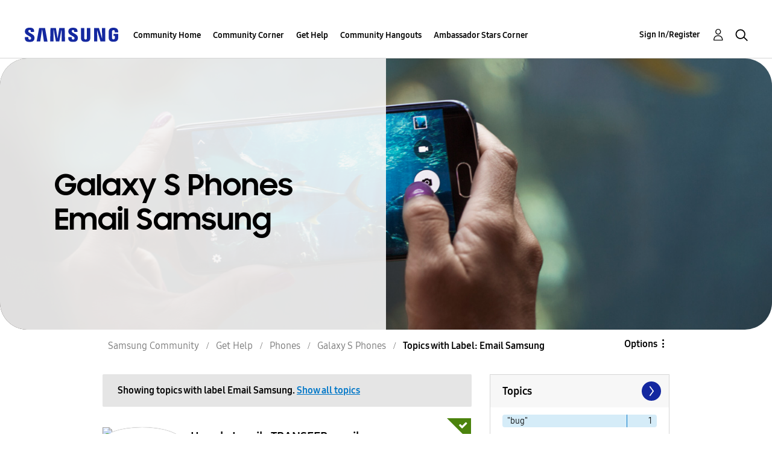

--- FILE ---
content_type: text/html;charset=UTF-8
request_url: https://us.community.samsung.com/t5/forums/filteredbylabelpage/board-id/get-help-phones-galaxy-s-phones/label-name/Email%20Samsung
body_size: 35180
content:
<!DOCTYPE html><html prefix="og: http://ogp.me/ns#" dir="ltr" lang="en" class="no-js">
	<head>
	
	<title>
	Topics with Label: Email Samsung - Samsung Community
</title>
	
	
	<!-- google search console -->
<meta name="google-site-verification" content="DUkWeBkLDOlU3VradC72YU6YmWpBQQ8hixcVFCr4FQ4" />
<!--/google search console -->
<link rel="icon" href='https://us.community.samsung.com/html/@D830A574AD6CD331F1A29BE9C4CCF9AF/assets/favicon.ico' type="image/x-icon">
<link rel="shortcut icon" href='https://us.community.samsung.com/html/@D830A574AD6CD331F1A29BE9C4CCF9AF/assets/favicon.ico' type="image/x-icon">
<!-- DEBUG Values: nodeType= board // redirectUrl: https://contents.samsungmembers.com/share/redirect.html?dl=activity/community/popup?categoryId=get-help-phones-galaxy-s-phones&amp;src=weptoapp // showWebToAppBanner: true // isMobile: false // deviceBrand: robot // countryForCurrentUser: us // tlcId: us -->

	
	
	
	<meta content="width=device-width, initial-scale=1.0, user-scalable=yes" name="viewport"/><meta content="2026-01-14T04:23:47-08:00" itemprop="dateModified"/><meta content="text/html; charset=UTF-8" http-equiv="Content-Type"/><link href="https://us.community.samsung.com/t5/forums/filteredbylabelpage/board-id/get-help-phones-galaxy-s-phones/label-name/Email%20Samsung" rel="canonical"/>
	<meta content="https://us.community.samsung.com/html/assets/Community%20banner.png" property="og:image"/><meta content="us.community.samsung.com" property="og:site_name"/><meta content="website" property="og:type"/><meta content="https://us.community.samsung.com/t5/forums/filteredbylabelpage/board-id/get-help-phones-galaxy-s-phones/label-name/Email%20Samsung" property="og:url"/><meta content="" property="og:description"/><meta content="Galaxy S Phones" property="og:title"/>
	
	
		<link class="lia-link-navigation hidden live-links" title="Galaxy S Phones topics" type="application/rss+xml" rel="alternate" id="link" href="/ynzzy74688/rss/board?board.id=get-help-phones-galaxy-s-phones"></link>
	
		<link class="lia-link-navigation hidden live-links" title="All Galaxy S Phones posts" type="application/rss+xml" rel="alternate" id="link_0" href="/ynzzy74688/rss/boardmessages?board.id=get-help-phones-galaxy-s-phones"></link>
	

	
	
	    
            	<link href="/skins/6768845/502067b8b5fcf4df410338c5687dde96/samsungsea.css" rel="stylesheet" type="text/css"/>
            
	

	
	
	
	
	

<script type="text/javascript" src="/t5/scripts/EAA19129A1248A19BBE86A06A73AF336/lia-scripts-head-min.js"></script><script language="javascript" type="text/javascript">
<!--
window.FileAPI = { jsPath: '/html/assets/js/vendor/ng-file-upload-shim/' };
LITHIUM.PrefetchData = {"Components":{},"commonResults":{}};
LITHIUM.DEBUG = false;
LITHIUM.CommunityJsonObject = {
  "Validation" : {
    "image.description" : {
      "min" : 0,
      "max" : 1000,
      "isoneof" : [ ],
      "type" : "string"
    },
    "tkb.toc_maximum_heading_level" : {
      "min" : 1,
      "max" : 6,
      "isoneof" : [ ],
      "type" : "integer"
    },
    "tkb.toc_heading_list_style" : {
      "min" : 0,
      "max" : 50,
      "isoneof" : [
        "disc",
        "circle",
        "square",
        "none"
      ],
      "type" : "string"
    },
    "blog.toc_maximum_heading_level" : {
      "min" : 1,
      "max" : 6,
      "isoneof" : [ ],
      "type" : "integer"
    },
    "tkb.toc_heading_indent" : {
      "min" : 5,
      "max" : 50,
      "isoneof" : [ ],
      "type" : "integer"
    },
    "blog.toc_heading_indent" : {
      "min" : 5,
      "max" : 50,
      "isoneof" : [ ],
      "type" : "integer"
    },
    "blog.toc_heading_list_style" : {
      "min" : 0,
      "max" : 50,
      "isoneof" : [
        "disc",
        "circle",
        "square",
        "none"
      ],
      "type" : "string"
    }
  },
  "User" : {
    "settings" : {
      "imageupload.legal_file_extensions" : "*.jpg;*.JPG;*.jpeg;*.JPEG;*.gif;*.GIF;*.png;*.PNG",
      "config.enable_avatar" : true,
      "integratedprofile.show_klout_score" : true,
      "layout.sort_view_by_last_post_date" : true,
      "layout.friendly_dates_enabled" : true,
      "profileplus.allow.anonymous.scorebox" : false,
      "tkb.message_sort_default" : "topicPublishDate",
      "layout.format_pattern_date" : "MM-dd-yyyy",
      "config.require_search_before_post" : "require",
      "isUserLinked" : false,
      "integratedprofile.cta_add_topics_dismissal_timestamp" : -1,
      "layout.message_body_image_max_size" : 1000,
      "profileplus.everyone" : false,
      "integratedprofile.cta_connect_wide_dismissal_timestamp" : -1,
      "blog.toc_maximum_heading_level" : "",
      "integratedprofile.hide_social_networks" : false,
      "blog.toc_heading_indent" : "",
      "contest.entries_per_page_num" : 20,
      "layout.messages_per_page_linear" : 30,
      "integratedprofile.cta_manage_topics_dismissal_timestamp" : -1,
      "profile.shared_profile_test_group" : false,
      "integratedprofile.cta_personalized_feed_dismissal_timestamp" : -1,
      "integratedprofile.curated_feed_size" : 10,
      "contest.one_kudo_per_contest" : false,
      "integratedprofile.enable_social_networks" : false,
      "integratedprofile.my_interests_dismissal_timestamp" : -1,
      "profile.language" : "en",
      "layout.friendly_dates_max_age_days" : 31,
      "layout.threading_order" : "thread_descending",
      "blog.toc_heading_list_style" : "disc",
      "useRecService" : false,
      "layout.module_welcome" : "<h2><b>Samsung Members Community<\/b><\/h2>\r\n<p><h4><b> Explore. Engage. Belong. <\/b><\/h4><\/p>\r\n<p>Be part of an experience that will help shape the future of innovation! Get involved, join in the discussion!<\/p>",
      "imageupload.max_uploaded_images_per_upload" : 100,
      "imageupload.max_uploaded_images_per_user" : 1000,
      "integratedprofile.connect_mode" : "",
      "tkb.toc_maximum_heading_level" : "",
      "tkb.toc_heading_list_style" : "disc",
      "sharedprofile.show_hovercard_score" : true,
      "config.search_before_post_scope" : "community",
      "tkb.toc_heading_indent" : "",
      "p13n.cta.recommendations_feed_dismissal_timestamp" : -1,
      "imageupload.max_file_size" : 5000,
      "layout.show_batch_checkboxes" : false,
      "integratedprofile.cta_connect_slim_dismissal_timestamp" : -1
    },
    "isAnonymous" : true,
    "policies" : {
      "image-upload.process-and-remove-exif-metadata" : true
    },
    "registered" : false,
    "emailRef" : "",
    "id" : -1,
    "login" : "Anonymous"
  },
  "Server" : {
    "communityPrefix" : "/ynzzy74688",
    "nodeChangeTimeStamp" : 1768390598401,
    "tapestryPrefix" : "/t5",
    "deviceMode" : "DESKTOP",
    "responsiveDeviceMode" : "DESKTOP",
    "membershipChangeTimeStamp" : "0",
    "version" : "25.3",
    "branch" : "25.3-release",
    "showTextKeys" : false
  },
  "Config" : {
    "phase" : "prod",
    "integratedprofile.cta.reprompt.delay" : 30,
    "profileplus.tracking" : {
      "profileplus.tracking.enable" : false,
      "profileplus.tracking.click.enable" : false,
      "profileplus.tracking.impression.enable" : false
    },
    "app.revision" : "2505141626-s6aebf80139-b103",
    "navigation.manager.community.structure.limit" : "1000"
  },
  "Activity" : {
    "Results" : [ ]
  },
  "NodeContainer" : {
    "viewHref" : "https://us.community.samsung.com/t5/Phones/ct-p/phones",
    "description" : "",
    "id" : "phones",
    "shortTitle" : "Phones",
    "title" : "Phones",
    "nodeType" : "category"
  },
  "Page" : {
    "skins" : [
      "samsungsea",
      "samsung_base_skin",
      "theme_support",
      "theme_base",
      "responsive_peak"
    ],
    "authUrls" : {
      "loginUrl" : "/t5/custom/page/page-id/SsoLoginPage?referer=https%3A%2F%2Fus.community.samsung.com%2Ft5%2Fforums%2Ffilteredbylabelpage%2Fboard-id%2Fget-help-phones-galaxy-s-phones%2Flabel-name%2FEmail%2520Samsung",
      "loginUrlNotRegistered" : "/t5/custom/page/page-id/SsoLoginPage?redirectreason=notregistered&referer=https%3A%2F%2Fus.community.samsung.com%2Ft5%2Fforums%2Ffilteredbylabelpage%2Fboard-id%2Fget-help-phones-galaxy-s-phones%2Flabel-name%2FEmail%2520Samsung",
      "loginUrlNotRegisteredDestTpl" : "/t5/custom/page/page-id/SsoLoginPage?redirectreason=notregistered&referer=%7B%7BdestUrl%7D%7D"
    },
    "name" : "ForumsFilteredByLabelPage",
    "rtl" : false,
    "object" : {
      "viewHref" : "/t5/Galaxy-S-Phones/bd-p/get-help-phones-galaxy-s-phones",
      "id" : "get-help-phones-galaxy-s-phones",
      "page" : "ForumsFilteredByLabelPage",
      "type" : "Board"
    }
  },
  "WebTracking" : {
    "Activities" : { },
    "path" : "Community:Samsung Community/Category:Samsung Community/Category:Get Help/Category:Phones/Board:Galaxy S Phones"
  },
  "Feedback" : {
    "targeted" : { }
  },
  "Seo" : {
    "markerEscaping" : {
      "pathElement" : {
        "prefix" : "@",
        "match" : "^[0-9][0-9]$"
      },
      "enabled" : false
    }
  },
  "TopLevelNode" : {
    "viewHref" : "https://us.community.samsung.com/t5/Samsung-Community/ct-p/us",
    "description" : "",
    "id" : "us",
    "shortTitle" : "Samsung Community",
    "title" : "Samsung Community",
    "nodeType" : "category"
  },
  "Community" : {
    "viewHref" : "https://us.community.samsung.com/",
    "integratedprofile.lang_code" : "en",
    "integratedprofile.country_code" : "US",
    "id" : "ynzzy74688",
    "shortTitle" : "Samsung Community",
    "title" : "Samsung Community"
  },
  "CoreNode" : {
    "conversationStyle" : "forum",
    "viewHref" : "https://us.community.samsung.com/t5/Galaxy-S-Phones/bd-p/get-help-phones-galaxy-s-phones",
    "settings" : { },
    "description" : "",
    "id" : "get-help-phones-galaxy-s-phones",
    "shortTitle" : "Galaxy S Phones",
    "title" : "Galaxy S Phones",
    "nodeType" : "Board",
    "ancestors" : [
      {
        "viewHref" : "https://us.community.samsung.com/t5/Phones/ct-p/phones",
        "description" : "",
        "id" : "phones",
        "shortTitle" : "Phones",
        "title" : "Phones",
        "nodeType" : "category"
      },
      {
        "viewHref" : "https://us.community.samsung.com/t5/Get-Help/ct-p/get-help",
        "description" : "",
        "id" : "get-help",
        "shortTitle" : "Get Help",
        "title" : "Get Help",
        "nodeType" : "category"
      },
      {
        "viewHref" : "https://us.community.samsung.com/t5/Samsung-Community/ct-p/us",
        "description" : "",
        "id" : "us",
        "shortTitle" : "Samsung Community",
        "title" : "Samsung Community",
        "nodeType" : "category"
      },
      {
        "viewHref" : "https://us.community.samsung.com/",
        "description" : "",
        "id" : "ynzzy74688",
        "shortTitle" : "Samsung Community",
        "title" : "Samsung Community",
        "nodeType" : "Community"
      }
    ]
  }
};
LITHIUM.Components.RENDER_URL = "/t5/util/componentrenderpage/component-id/#{component-id}?render_behavior=raw";
LITHIUM.Components.ORIGINAL_PAGE_NAME = 'forums/FilteredByLabelPage';
LITHIUM.Components.ORIGINAL_PAGE_ID = 'ForumsFilteredByLabelPage';
LITHIUM.Components.ORIGINAL_PAGE_CONTEXT = '[base64].';
LITHIUM.Css = {
  "BASE_DEFERRED_IMAGE" : "lia-deferred-image",
  "BASE_BUTTON" : "lia-button",
  "BASE_SPOILER_CONTAINER" : "lia-spoiler-container",
  "BASE_TABS_INACTIVE" : "lia-tabs-inactive",
  "BASE_TABS_ACTIVE" : "lia-tabs-active",
  "BASE_AJAX_REMOVE_HIGHLIGHT" : "lia-ajax-remove-highlight",
  "BASE_FEEDBACK_SCROLL_TO" : "lia-feedback-scroll-to",
  "BASE_FORM_FIELD_VALIDATING" : "lia-form-field-validating",
  "BASE_FORM_ERROR_TEXT" : "lia-form-error-text",
  "BASE_FEEDBACK_INLINE_ALERT" : "lia-panel-feedback-inline-alert",
  "BASE_BUTTON_OVERLAY" : "lia-button-overlay",
  "BASE_TABS_STANDARD" : "lia-tabs-standard",
  "BASE_AJAX_INDETERMINATE_LOADER_BAR" : "lia-ajax-indeterminate-loader-bar",
  "BASE_AJAX_SUCCESS_HIGHLIGHT" : "lia-ajax-success-highlight",
  "BASE_CONTENT" : "lia-content",
  "BASE_JS_HIDDEN" : "lia-js-hidden",
  "BASE_AJAX_LOADER_CONTENT_OVERLAY" : "lia-ajax-loader-content-overlay",
  "BASE_FORM_FIELD_SUCCESS" : "lia-form-field-success",
  "BASE_FORM_WARNING_TEXT" : "lia-form-warning-text",
  "BASE_FORM_FIELDSET_CONTENT_WRAPPER" : "lia-form-fieldset-content-wrapper",
  "BASE_AJAX_LOADER_OVERLAY_TYPE" : "lia-ajax-overlay-loader",
  "BASE_FORM_FIELD_ERROR" : "lia-form-field-error",
  "BASE_SPOILER_CONTENT" : "lia-spoiler-content",
  "BASE_FORM_SUBMITTING" : "lia-form-submitting",
  "BASE_EFFECT_HIGHLIGHT_START" : "lia-effect-highlight-start",
  "BASE_FORM_FIELD_ERROR_NO_FOCUS" : "lia-form-field-error-no-focus",
  "BASE_EFFECT_HIGHLIGHT_END" : "lia-effect-highlight-end",
  "BASE_SPOILER_LINK" : "lia-spoiler-link",
  "BASE_DISABLED" : "lia-link-disabled",
  "FACEBOOK_LOGOUT" : "lia-component-users-action-logout",
  "FACEBOOK_SWITCH_USER" : "lia-component-admin-action-switch-user",
  "BASE_FORM_FIELD_WARNING" : "lia-form-field-warning",
  "BASE_AJAX_LOADER_FEEDBACK" : "lia-ajax-loader-feedback",
  "BASE_AJAX_LOADER_OVERLAY" : "lia-ajax-loader-overlay",
  "BASE_LAZY_LOAD" : "lia-lazy-load"
};
LITHIUM.noConflict = true;
LITHIUM.useCheckOnline = false;
LITHIUM.RenderedScripts = [
  "ValueSurveyLauncher.js",
  "LiModernizr.js",
  "jquery.scrollTo.js",
  "ElementMethods.js",
  "ActiveCast3.js",
  "jquery.iframe-transport.js",
  "UserNavigation2.js",
  "jquery.appear-1.1.1.js",
  "Placeholder.js",
  "SearchAutoCompleteToggle.js",
  "Text.js",
  "AjaxFeedback.js",
  "jquery.position-toggle-1.0.js",
  "Cache.js",
  "Components.js",
  "DynamicPager.js",
  "jquery.ui.resizable.js",
  "jquery.effects.slide.js",
  "ForceLithiumJQuery.js",
  "jquery.function-utils-1.0.js",
  "NoConflict.js",
  "jquery.tools.tooltip-1.2.6.js",
  "Tooltip.js",
  "Auth.js",
  "Globals.js",
  "ResizeSensor.js",
  "HelpIcon.js",
  "jquery.viewport-1.0.js",
  "Link.js",
  "jquery.ui.position.js",
  "Sandbox.js",
  "AutoComplete.js",
  "jquery.effects.core.js",
  "DropDownMenu.js",
  "jquery.ajax-cache-response-1.0.js",
  "jquery.iframe-shim-1.0.js",
  "jquery.hoverIntent-r6.js",
  "DataHandler.js",
  "jquery.ui.widget.js",
  "AjaxSupport.js",
  "MessageListActual.js",
  "Namespace.js",
  "CustomEvent.js",
  "Events.js",
  "prism.js",
  "jquery.fileupload.js",
  "jquery.css-data-1.0.js",
  "jquery.delayToggle-1.0.js",
  "jquery.ui.mouse.js",
  "OoyalaPlayer.js",
  "jquery.clone-position-1.0.js",
  "jquery.ui.draggable.js",
  "DeferredImages.js",
  "jquery.placeholder-2.0.7.js",
  "Loader.js",
  "SpoilerToggle.js",
  "DropDownMenuVisibilityHandler.js",
  "SearchForm.js",
  "UserListActual.js",
  "PolyfillsAll.js",
  "jquery.lithium-selector-extensions.js",
  "json2.js",
  "jquery.blockui.js",
  "jquery.js",
  "ElementQueries.js",
  "jquery.json-2.6.0.js",
  "PartialRenderProxy.js",
  "Dialog.js",
  "Lithium.js",
  "jquery.ui.dialog.js",
  "Video.js",
  "Throttle.js",
  "Forms.js",
  "jquery.autocomplete.js",
  "InformationBox.js",
  "jquery.ui.core.js",
  "jquery.tmpl-1.1.1.js"
];// -->
</script><script type="text/javascript" src="/t5/scripts/D60EB96AE5FF670ED274F16ABB044ABD/lia-scripts-head-min.js"></script></head>
	<body class="lia-board lia-user-status-anonymous ForumsFilteredByLabelPage lia-body" id="lia-body">
	
	
	<div id="54B-209-5" class="ServiceNodeInfoHeader">
</div>
	
	
	
	

	<div class="lia-page">
		<center>
			
				
					
	
	<div class="MinimumWidthContainer">
		<div class="min-width-wrapper">
			<div class="min-width">		
				
						<div class="lia-content">
                            
							
							
							
		
	<div class="lia-quilt lia-quilt-forums-filtered-by-label-page lia-quilt-layout-two-column-main-side lia-top-quilt">
	<div class="lia-quilt-row lia-quilt-row-header">
		<div class="lia-quilt-column lia-quilt-column-24 lia-quilt-column-single lia-quilt-column-common-header">
			<div class="lia-quilt-column-alley lia-quilt-column-alley-single">
	
		
			<div class="lia-quilt lia-quilt-header lia-quilt-layout-samsung-header lia-component-quilt-header">
	<div class="lia-quilt-row lia-quilt-row-main-row">
		<div class="lia-quilt-column lia-quilt-column-24 lia-quilt-column-single lia-quilt-column-main-header">
			<div class="lia-quilt-column-alley lia-quilt-column-alley-single">
	
		
			
<header class="samsung-global-nav-bar">
  <div class="samsung-global-nav-bar-wrapper">
    <div class="eyebrow">
        <ul>
        </ul>
    </div>
    <div class="main">
        <div class="logo">
        <a href="https://www.samsung.com/" title="Samsung"><img src="https://us.community.samsung.com/html/@9BDDAB48DF72C17736F7E7CDB412C6B6/assets/logo_samsung.svg" title="Samsung" /></a>
        </div>
        <div class="actions">
<nav class="samsung-global-nav-bar-menu" role="navigation">
    <span class="mobile-nav-button"></span>
    <ul>
        <li class="home-link show">
          <div>
            <a href="/t5/Samsung-Community/ct-p/us" title="Community Home">
              Community Home
            </a>
            <span class="indicator"></span>
        </li>
          <li class="has-children cols-4 depth-0">
            <div>
            <a href="/t5/Community-Corner/ct-p/Welcome-to-the-Community" title="Community Corner">Community Corner</a>
            <span class="indicator has-children"></span>
            </div>
              <ul class="depth-1" data-cols="4">
                  <li class="sub-header">
                    <a href="/t5/Guidelines/bg-p/Guidelines" title="Guidelines">Guidelines</a>
                  </li>
                  <li class="sub-header">
                    <a href="/t5/News-and-Announcements/bg-p/NewsandAnnouncements" title="News and Announcements">News and Announcements</a>
                  </li>
                  <li class="sub-header">
                    <a href="/t5/Welcome-Board/bg-p/WelcomeBoard" title="Welcome Board">Welcome Board</a>
                  </li>
                  <li class="sub-header">
                    <a href="/t5/Global-Content/bg-p/GlobalContent" title="Global Content">Global Content</a>
                  </li>
            </ul>
          </li>
          <li class="has-children cols-4 depth-0">
            <div>
            <a href="/t5/Get-Help/ct-p/get-help" title="Get Help">Get Help</a>
            <span class="indicator has-children"></span>
            </div>
              <ul class="depth-1" data-cols="4">


                  <li class="sub-header has-children">
                    <a href="/t5/Tips-Tricks/ct-p/Tips-and-Tricks" title="Tips &amp; Tricks">Tips &amp; Tricks</a>
                      <ul class="depth2">
                            <li><a href="/t5/Appliances/bg-p/TNT_Appliances">Appliances</a></li>
                            <li><a href="/t5/Mobile/bg-p/TNT_Mobile">Mobile</a></li>
                            <li><a href="/t5/TVs-More/bg-p/TNT_ConsumerElectronics">TVs &amp; More</a></li>
                            <li><a href="/t5/Community-Service/bg-p/TNT_Community">Community Service</a></li>
                            <li><a href="/t5/Galaxy-XR/bg-p/TNT_XR">Galaxy XR</a></li>
                          <li><a href="/t5/Tips-Tricks/ct-p/Tips-and-Tricks" title="View All" class="view-all">View All</a></li>
                      </ul>
                  </li>


                  <li class="sub-header has-children">
                    <a href="/t5/Phones/ct-p/phones" title="Phones">Phones</a>
                      <ul class="depth2">
                            <li><a href="/t5/Galaxy-S25/bd-p/GalaxyS25">Galaxy S25</a></li>
                            <li><a href="/t5/Galaxy-S24/bd-p/GalaxyS24">Galaxy S24</a></li>
                            <li><a href="/t5/Galaxy-S23/bd-p/GalaxyS23">Galaxy S23</a></li>
                            <li><a href="/t5/Galaxy-S22/bd-p/GalaxyS22">Galaxy S22</a></li>
                            <li><a href="/t5/Galaxy-Note-Phones/bd-p/get-help-phones-galaxy-note-phones">Galaxy Note Phones</a></li>
                          <li><a href="/t5/Phones/ct-p/phones" title="View All" class="view-all">View All</a></li>
                      </ul>
                  </li>


                  <li class="sub-header has-children">
                    <a href="/t5/Home-Appliances/ct-p/get-help-home-appliances" title="Home Appliances">Home Appliances</a>
                      <ul class="depth2">
                            <li><a href="/t5/Washers-and-Dryers/bd-p/get-help-home-appliances-washers-dryers">Washers and Dryers</a></li>
                            <li><a href="/t5/Kitchen-and-Family-Hub/bd-p/get-help-home-appliances-kitchen">Kitchen and Family Hub</a></li>
                      </ul>
                  </li>


                  <li class="sub-header has-children">
                    <a href="/t5/Wearables/ct-p/get-help-wearables" title="Wearables">Wearables</a>
                      <ul class="depth2">
                            <li><a href="/t5/Galaxy-Watch/bd-p/get-help-wearables-galaxy-watch">Galaxy Watch</a></li>
                            <li><a href="/t5/Galaxy-Buds/bd-p/get-help-galaxy-buds">Galaxy Buds</a></li>
                            <li><a href="/t5/Galaxy-Ring/bd-p/GalaxyRing">Galaxy Ring</a></li>
                      </ul>
                  </li>
                  <li class="sub-header">
                    <a href="/t5/Tablets/bd-p/get-help-tablets" title="Tablets">Tablets</a>
                  </li>
                  <li class="sub-header">
                    <a href="/t5/Galaxy-XR/bd-p/GalaxyXR" title="Galaxy XR">Galaxy XR</a>
                  </li>
                  <li class="sub-header">
                    <a href="/t5/Samsung-Apps-and-Services/bd-p/get-help-services-bixby" title="Samsung Apps and Services">Samsung Apps and Services</a>
                  </li>


                  <li class="sub-header has-children">
                    <a href="/t5/Home-Entertainment/ct-p/get-help-tvs" title="Home Entertainment">Home Entertainment</a>
                      <ul class="depth2">
                            <li><a href="/t5/QLED-and-The-Frame-TVs/bd-p/get-help-tvs-qled-and-frame">QLED and The Frame TVs</a></li>
                            <li><a href="/t5/LED-and-OLED-TVs/bd-p/get-help-tvs-hd-and-uhd-tvs">LED and OLED TVs</a></li>
                            <li><a href="/t5/Projectors-Other-TVs/bd-p/get-help-tvs-4k-8k-and-other-tvs">Projectors &amp; Other TVs</a></li>
                            <li><a href="/t5/Home-Theater/bd-p/get-help-home-theater">Home Theater</a></li>
                      </ul>
                  </li>


                  <li class="sub-header has-children">
                    <a href="/t5/Computing/ct-p/get-help-computing" title="Computing">Computing</a>
                      <ul class="depth2">
                            <li><a href="/t5/Computers/bd-p/get-help-computers-and-printers">Computers</a></li>
                            <li><a href="/t5/Monitors-and-Memory/bd-p/get-help-computing-monitors-and-memory">Monitors and Memory</a></li>
                      </ul>
                  </li>
            </ul>
          </li>
          <li class="has-children cols-4 depth-0">
            <div>
            <a href="/t5/Community-Hangouts/ct-p/groups" title="Community Hangouts">Community Hangouts</a>
            <span class="indicator has-children"></span>
            </div>
              <ul class="depth-1" data-cols="4">
                  <li class="sub-header">
                    <a href="/t5/Gaming/bd-p/groups-gamer" title="Gaming">Gaming</a>
                  </li>
                  <li class="sub-header">
                    <a href="/t5/Samsung-Foodies/bd-p/Samsung-Foodies" title="Samsung Foodies">Samsung Foodies</a>
                  </li>
                  <li class="sub-header">
                    <a href="/t5/Galaxy-Streamers/bd-p/GalaxyStreamers" title="Galaxy Streamers">Galaxy Streamers</a>
                  </li>
                  <li class="sub-header">
                    <a href="/t5/Samsung-Tidy-Talk/bd-p/Cleaning" title="Samsung Tidy Talk">Samsung Tidy Talk</a>
                  </li>
                  <li class="sub-header">
                    <a href="/t5/Samsung-Pets/bd-p/SamsungPets" title="Samsung Pets">Samsung Pets</a>
                  </li>
                  <li class="sub-header">
                    <a href="/t5/Galaxy-Gallery/bd-p/us-gg-general" title="Galaxy Gallery">Galaxy Gallery</a>
                  </li>
                  <li class="sub-header">
                    <a href="/t5/Use-it-Share-it/bg-p/UseItShareIt" title="Use it. Share it.">Use it. Share it.</a>
                  </li>
            </ul>
          </li>
          <li class="has-children cols-4 depth-0">
            <div>
            <a href="/t5/Ambassador-Stars-Corner/ct-p/Ambassador-Corner" title="Ambassador Stars Corner">Ambassador Stars Corner</a>
            <span class="indicator has-children"></span>
            </div>
              <ul class="depth-1" data-cols="4">
                  <li class="sub-header">
                    <a href="/t5/Talking-to-the-Stars/bd-p/talkingtothestars" title="Talking to the Stars">Talking to the Stars</a>
                  </li>
            </ul>
          </li>
    </ul>
  </nav>            <div class="links">
                <ul>
                </ul>
            </div>
              <div class="search-inline"><div id="lia-searchformV3_8beaf87d512938" class="SearchForm lia-search-form-wrapper lia-mode-default lia-component-common-widget-search-form">
	

	
		<div class="lia-inline-ajax-feedback">
			<div class="AjaxFeedback" id="ajaxfeedback_8beaf87d512938"></div>
			
	

	

		</div>

	

	
		<div id="searchautocompletetoggle_8beaf87d512938">	
	
		

	
		<div class="lia-inline-ajax-feedback">
			<div class="AjaxFeedback" id="ajaxfeedback_8beaf87d512938_0"></div>
			
	

	

		</div>

	

	
			
            <form enctype="multipart/form-data" class="lia-form lia-form-inline SearchForm" action="https://us.community.samsung.com/t5/forums/filteredbylabelpage.searchformv3.form.form" method="post" id="form_8beaf87d512938" name="form_8beaf87d512938"><div class="t-invisible"><input value="board-id/get-help-phones-galaxy-s-phones/label-name/Email%20Samsung" name="t:ac" type="hidden"></input><input value="search/contributions/page" name="t:cp" type="hidden"></input><input value="[base64]" name="lia-form-context" type="hidden"></input><input value="ForumsFilteredByLabelPage:board-id/get-help-phones-galaxy-s-phones/label-name/Email Samsung:searchformv3.form:" name="liaFormContentKey" type="hidden"></input><input value="3g/X5bgqUKApgfXBz2vMmAClZI8=:H4sIAAAAAAAAALWSwU7CQBCGRxJOxBiJvoFeWxMlMRAPxAQ9NIhpPJvtspRq2627UwoXH8UnIL4EB2++gw/g1ZMH225BBBNbwNNm/tn8/zeTGb9DOarDqWRE0L5OuY/CsUJ0uC/1DrFZXXV6XHiDY00VtiB+6BLh4EgKqHFhayQgtM80JAGTKEY1jXLBXMfSLCKZ1rRikVBsOcztHpgMw+DwZlJ523/5LMGWAZU0l7tt4jGEqnFHBkR3iW/rZozj241hgLCrwi++w9cEbxYF7whOmZRmaHmOlHHS5Ll70vt4ei0BDIPoDBp5aRIHzJ7kMxuifIBHAIRtpZ4rdU3TxLMctcHI6eHF48VipiVD/yJNSatZy0xb6Yo2HaX4r+EqpyneW4VG2Fse4fboH/LUHJfQyukbSibmHRfqKf5Oos+vf2MJRYF9jj9WsFDPgBN9NeA/EopeeiB4N6Q477gszS49a6126bmiUv4vc7opQY4FAAA=" name="t:formdata" type="hidden"></input></div>
	
	

	

	

	
		<div class="lia-inline-ajax-feedback">
			<div class="AjaxFeedback" id="feedback_8beaf87d512938"></div>
			
	

	

		</div>

	

	

	

	


	
	<input value="UCPxuXgjlY6De29pwbIVaFrqPag2Unlqj4UqyRBMa5w." name="lia-action-token" type="hidden"></input>
	
	<input value="form_8beaf87d512938" id="form_UIDform_8beaf87d512938" name="form_UID" type="hidden"></input>
	<input value="" id="form_instance_keyform_8beaf87d512938" name="form_instance_key" type="hidden"></input>
	
                

                
                    
                        <span class="lia-search-granularity-wrapper">
                            <select title="Search Granularity" class="lia-search-form-granularity search-granularity" aria-label="Search Granularity" id="searchGranularity_8beaf87d512938" name="searchGranularity"><option title="All community" value="us|category">All community</option><option title="This category" value="phones|category">This category</option><option title="This board" selected="selected" value="get-help-phones-galaxy-s-phones|forum-board">This board</option><option title="Users" value="user|user">Users</option></select>
                        </span>
                    
                

                <span class="lia-search-input-wrapper">
                    <span class="lia-search-input-field">
                        <span class="lia-button-wrapper lia-button-wrapper-secondary lia-button-wrapper-searchForm-action"><input value="searchForm" name="submitContextX" type="hidden"></input><input class="lia-button lia-button-secondary lia-button-searchForm-action" value="Search" id="submitContext_8beaf87d512938" name="submitContext" type="submit"></input></span>

                        <input placeholder="Search all content" aria-label="Search" title="Search" class="lia-form-type-text lia-autocomplete-input search-input lia-search-input-message" value="" id="messageSearchField_8beaf87d512938_0" name="messageSearchField" type="text"></input>
                        <input placeholder="Search all content" aria-label="Search" title="Search" class="lia-form-type-text lia-autocomplete-input search-input lia-search-input-tkb-article lia-js-hidden" value="" id="messageSearchField_8beaf87d512938_1" name="messageSearchField_0" type="text"></input>
                        

	
		<input placeholder="Enter a keyword to search within the users" ng-non-bindable="" title="Enter a user name or rank" class="lia-form-type-text UserSearchField lia-search-input-user search-input lia-js-hidden lia-autocomplete-input" aria-label="Enter a user name or rank" value="" id="userSearchField_8beaf87d512938" name="userSearchField" type="text"></input>
	

	


                        <input placeholder="Enter a keyword to search within the private messages" title="Enter a search word" class="lia-form-type-text NoteSearchField lia-search-input-note search-input lia-js-hidden lia-autocomplete-input" aria-label="Enter a search word" value="" id="noteSearchField_8beaf87d512938_0" name="noteSearchField" type="text"></input>
						<input title="Enter a search word" class="lia-form-type-text ProductSearchField lia-search-input-product search-input lia-js-hidden lia-autocomplete-input" aria-label="Enter a search word" value="" id="productSearchField_8beaf87d512938" name="productSearchField" type="text"></input>
                        <input class="lia-as-search-action-id" name="as-search-action-id" type="hidden"></input>
                    </span>
                </span>
                

                <span class="lia-cancel-search">cancel</span>

                
            
</form>
		
			<div class="search-autocomplete-toggle-link lia-js-hidden">
				<span>
					<a class="lia-link-navigation auto-complete-toggle-on lia-link-ticket-post-action lia-component-search-action-enable-auto-complete" data-lia-action-token="WzvfyGAU-W3KaB2DWcWiZzHltlyOeyKwdL5VURKzkS8." rel="nofollow" id="enableAutoComplete_8beaf87d512938" href="https://us.community.samsung.com/t5/forums/filteredbylabelpage.enableautocomplete:enableautocomplete?t:ac=board-id/get-help-phones-galaxy-s-phones/label-name/Email%20Samsung&amp;t:cp=action/contributions/searchactions">Turn on suggestions</a>					
					<span class="HelpIcon">
	<a class="lia-link-navigation help-icon lia-tooltip-trigger" role="button" aria-label="Help Icon" id="link_8beaf87d512938" href="#"><span class="lia-img-icon-help lia-fa-icon lia-fa-help lia-fa" alt="Auto-suggest helps you quickly narrow down your search results by suggesting possible matches as you type." aria-label="Help Icon" role="img" id="display_8beaf87d512938"></span></a><div role="alertdialog" class="lia-content lia-tooltip-pos-bottom-left lia-panel-tooltip-wrapper" id="link_8beaf87d512938_0-tooltip-element"><div class="lia-tooltip-arrow"></div><div class="lia-panel-tooltip"><div class="content">Auto-suggest helps you quickly narrow down your search results by suggesting possible matches as you type.</div></div></div>
</span>
				</span>
			</div>
		

	

	

	
	
	
</div>
		
	<div class="spell-check-showing-result">
		Showing results for <span class="lia-link-navigation show-results-for-link lia-link-disabled" aria-disabled="true" id="showingResult_8beaf87d512938"></span>
		

	</div>
	<div>
		
		<span class="spell-check-search-instead">
			Search instead for <a class="lia-link-navigation search-instead-for-link" rel="nofollow" id="searchInstead_8beaf87d512938" href="#"></a>
		</span>

	</div>
	<div class="spell-check-do-you-mean lia-component-search-widget-spellcheck">
		Did you mean: <a class="lia-link-navigation do-you-mean-link" rel="nofollow" id="doYouMean_8beaf87d512938" href="#"></a>
	</div>

	

	

	


	
</div></div>
        </div>
        <div class="header-user">
<a class="lia-link-navigation login-link lia-authentication-link lia-component-users-action-login" rel="nofollow" id="loginPageV2_8beaf87e75a14c" href="/t5/custom/page/page-id/SsoLoginPage?referer=https%3A%2F%2Fus.community.samsung.com%2Ft5%2Fforums%2Ffilteredbylabelpage%2Fboard-id%2Fget-help-phones-galaxy-s-phones%2Flabel-name%2FEmail%2520Samsung">Sign In/Register</a>          <ul role="list" id="list_8beaf87e7a0f7e" class="lia-list-standard-inline UserNavigation lia-component-common-widget-user-navigation-modern">
	
			
	
		
			
		
			
		
			
		
			<li role="listitem"><a class="lia-link-navigation registration-link lia-component-users-action-registration" rel="nofollow" id="registrationPageV2_8beaf87e7a0f7e" href="/t5/custom/page/page-id/SsoLoginPage?referer=https%3A%2F%2Fus.community.samsung.com%2Ft5%2Fforums%2Ffilteredbylabelpage%2Fboard-id%2Fget-help-phones-galaxy-s-phones%2Flabel-name%2FEmail%2520Samsung">Register</a></li>
		
			<li aria-hidden="true"><span class="separator lia-component-common-widget-user-nav-separator-character">·</span></li>
		
			
		
			
		
			<li role="listitem"><a class="lia-link-navigation login-link lia-authentication-link lia-component-users-action-login" rel="nofollow" id="loginPageV2_8beaf87e7a0f7e" href="/t5/custom/page/page-id/SsoLoginPage?referer=https%3A%2F%2Fus.community.samsung.com%2Ft5%2Fforums%2Ffilteredbylabelpage%2Fboard-id%2Fget-help-phones-galaxy-s-phones%2Flabel-name%2FEmail%2520Samsung">Sign In/Register</a></li>
		
			
		
			<li aria-hidden="true"><span class="separator lia-component-common-widget-user-nav-separator-character">·</span></li>
		
			
		
			
		
			<li role="listitem"><a class="lia-link-navigation faq-link lia-component-help-action-faq" id="faqPage_8beaf87e7a0f7e" href="/t5/help/faqpage">Help</a></li>
		
			
		
			
		
	
	

		
</ul></div>
          <div class="header-search">
            <img src="/html/assets/Icon_Search_24px.svg" alt="search icon">
          </div>
        </div>
    </div>
</header>


		
	
	
</div>
		</div>
	</div><div class="lia-quilt-row lia-quilt-row-hero">
		<div class="lia-quilt-column lia-quilt-column-24 lia-quilt-column-single lia-quilt-column-hero">
			<div class="lia-quilt-column-alley lia-quilt-column-alley-single">
	
		
			


<div class="samsung-hero layout-banner split light background-image   split" style=background-image:url(&#39;https://us.community.samsung.com/html/@435A5D310A7A93101EF696FF3B9C3466/assets/Get-Help_Galaxy-S-Phones-(forum)-.jpg&#39;)>
    <section>
        <div class="samsung-hero-content split split light">
                    <h1 class="split ">Galaxy S Phones<br/>Email Samsung</h1>
                    <p></p>

        </div>
            <div class="samsung-hero-feature  no_search">
            </div>
    </section>
</div>


<style type="text/css">
.samsung-hero .lia-search-granularity-wrapper{
    display:none!important;
}
</style>



		
	
	
</div>
		</div>
	</div><div class="lia-quilt-row lia-quilt-row-breadcrumb">
		<div class="lia-quilt-column lia-quilt-column-24 lia-quilt-column-single lia-quilt-column-breadcrumb">
			<div class="lia-quilt-column-alley lia-quilt-column-alley-single">
	
		
			<div aria-label="breadcrumbs" role="navigation" class="BreadCrumb crumb-line lia-breadcrumb lia-component-common-widget-breadcrumb">
	<ul role="list" id="list" class="lia-list-standard-inline">
	
		
			<li class="lia-breadcrumb-node crumb">
				<a class="lia-link-navigation crumb-category lia-breadcrumb-category lia-breadcrumb-forum" id="link_1" href="/t5/Samsung-Community/ct-p/us">Samsung Community</a>
			</li>
			
				<li aria-hidden="true" class="lia-breadcrumb-seperator crumb-category lia-breadcrumb-category lia-breadcrumb-forum">
				  
          		  		<span class="separator">:</span>
          		  
				</li>
			
		
			<li class="lia-breadcrumb-node crumb">
				<a class="lia-link-navigation crumb-category lia-breadcrumb-category lia-breadcrumb-forum" id="link_2" href="/t5/Get-Help/ct-p/get-help">Get Help</a>
			</li>
			
				<li aria-hidden="true" class="lia-breadcrumb-seperator crumb-category lia-breadcrumb-category lia-breadcrumb-forum">
				  
          		  		<span class="separator">:</span>
          		  
				</li>
			
		
			<li class="lia-breadcrumb-node crumb">
				<a class="lia-link-navigation crumb-category lia-breadcrumb-category lia-breadcrumb-forum" id="link_3" href="/t5/Phones/ct-p/phones">Phones</a>
			</li>
			
				<li aria-hidden="true" class="lia-breadcrumb-seperator crumb-category lia-breadcrumb-category lia-breadcrumb-forum">
				  
          		  		<span class="separator">:</span>
          		  
				</li>
			
		
			<li class="lia-breadcrumb-node crumb">
				<a class="lia-link-navigation crumb-board lia-breadcrumb-board lia-breadcrumb-forum" id="link_4" href="/t5/Galaxy-S-Phones/bd-p/get-help-phones-galaxy-s-phones">Galaxy S Phones</a>
			</li>
			
				<li aria-hidden="true" class="lia-breadcrumb-seperator crumb-board lia-breadcrumb-board lia-breadcrumb-forum">
				  
          		  		<span class="separator">:</span>
          		  
				</li>
			
		
			<li class="lia-breadcrumb-node crumb final-crumb">
				<span class="lia-link-navigation child-thread lia-link-disabled" aria-disabled="true" id="link_5">Topics with Label: Email Samsung</span>
			</li>
			
		
	
</ul>
</div>
		
			
    <div class="lia-menu-navigation-wrapper lia-js-hidden lia-menu-action lia-page-options lia-component-community-widget-page-options" id="actionMenuDropDown">	
	<div class="lia-menu-navigation">
		<div class="dropdown-default-item"><a title="Show option menu" class="lia-js-menu-opener default-menu-option lia-js-mouseover-menu lia-link-navigation" aria-expanded="false" role="button" aria-label="Options" id="dropDownLink" href="#">Options</a>
			<div class="dropdown-positioning">
				<div class="dropdown-positioning-static">
					
	<ul aria-label="Dropdown menu items" role="list" id="dropdownmenuitems" class="lia-menu-dropdown-items">
		

	
	
		
			
		
			
		
			
		
			<li role="listitem"><span class="lia-link-navigation mark-new-link lia-link-disabled lia-component-forums-action-mark-new" aria-disabled="true" id="markNew">Mark all as New</span></li>
		
			<li role="listitem"><span class="lia-link-navigation mark-read-link lia-link-disabled lia-component-forums-action-mark-read" aria-disabled="true" id="markRead">Mark all as Read</span></li>
		
			<li aria-hidden="true"><span class="lia-separator lia-component-common-widget-link-separator">
	<span class="lia-separator-post"></span>
	<span class="lia-separator-pre"></span>
</span></li>
		
			
		
			<li role="listitem"><span class="lia-link-navigation addBoardUserFloat lia-link-disabled lia-component-subscriptions-action-add-board-user-float" aria-disabled="true" id="addBoardUserFloat">Float this item to the top</span></li>
		
			
		
			<li role="listitem"><span class="lia-link-navigation addBoardUserEmailSubscription lia-link-disabled lia-component-subscriptions-action-add-board-user-email" aria-disabled="true" id="addBoardUserEmailSubscription">Subscribe</span></li>
		
			
		
			<li role="listitem"><span class="lia-link-navigation addBoardUserBookmark lia-link-disabled lia-component-subscriptions-action-add-board-user-bookmark" aria-disabled="true" id="addBoardUserBookmark">Bookmark</span></li>
		
			<li aria-hidden="true"><span class="lia-separator lia-component-common-widget-link-separator">
	<span class="lia-separator-post"></span>
	<span class="lia-separator-pre"></span>
</span></li>
		
			<li role="listitem"><a class="lia-link-navigation rss-board-link lia-component-rss-action-board" id="rssBoard" href="/ynzzy74688/rss/board?board.id=get-help-phones-galaxy-s-phones">Subscribe to RSS Feed</a></li>
		
			
		
			
		
			
		
			
		
			
		
			
		
			
		
			
		
			
		
			
		
			
		
			
		
			
		
			
		
			
		
			
		
			
		
			
		
			
		
			
		
			
		
			
		
			
		
			
		
			
		
			
		
			
		
			
		
			
		
			
		
			
		
			
		
			
		
	
	


	</ul>

				</div>
			</div>
		</div>
	</div>
</div>

		
	
	
</div>
		</div>
	</div><div class="lia-quilt-row lia-quilt-row-feedback">
		<div class="lia-quilt-column lia-quilt-column-24 lia-quilt-column-single lia-quilt-column-feedback">
			<div class="lia-quilt-column-alley lia-quilt-column-alley-single lia-mark-empty">
	
		
			
	

	

		
	
	
</div>
		</div>
	</div>
</div>
		
	
	
</div>
		</div>
	</div><div class="lia-quilt-row lia-quilt-row-main">
		<div class="lia-quilt-column lia-quilt-column-16 lia-quilt-column-left lia-quilt-column-main-content">
			<div class="lia-quilt-column-alley lia-quilt-column-alley-left">
	
		
			
			<div class="FilteredByLabelName lia-panel-feedback-banner-note lia-component-label-filter">	
	<div class="lia-text">
		<span class="label-filtered-by-title">Showing topics with label <span class="label">Email Samsung</span>.</span>
		
		<a class="lia-link-navigation remove-filter-link" id="link_6" href="/t5/Galaxy-S-Phones/bd-p/get-help-phones-galaxy-s-phones">Show all topics</a>
	</div>
</div>
		
		
			
			<div id="messageList" class="MessageList lia-component-forums-widget-message-list">
	<span id="message-listmessageList"> </span>

	

	<div class="t-data-grid single-message-list" id="grid">

	

	

	<table role="presentation" class="lia-list-wide">
        <thead class="lia-table-head" id="columns"><tr><th scope="col" class="cMessageAuthorAvatarColumn lia-data-cell-secondary lia-data-cell-text t-first"><div class="lia-component-common-column-empty-cell"></div></th><th scope="col" class="cThreadInfoColumn lia-data-cell-secondary lia-data-cell-text"><div class="lia-component-common-column-empty-cell"></div></th><th scope="col" class="cRepliesCountColumn lia-data-cell-secondary lia-data-cell-text"><div class="lia-component-common-column-empty-cell"></div></th><th scope="col" class="cViewsCountColumn lia-data-cell-secondary lia-data-cell-text"><div class="lia-component-common-column-empty-cell"></div></th><th scope="col" class="triangletop lia-data-cell-secondary lia-data-cell-text"><div class="lia-component-common-column-empty-cell"></div></th></tr></thead>
        <tbody>
            <tr class="lia-list-row lia-row-odd lia-list-row-thread-readonly lia-list-row-thread-solved lia-js-data-messageUid-1982930 lia-js-data-messageRevision-1 t-first t-last"><td class="cMessageAuthorAvatarColumn lia-data-cell-secondary lia-data-cell-icon"><div class="UserAvatar lia-user-avatar lia-component-messages-column-message-author-avatar">
	
			
				<a class="UserAvatar lia-link-navigation" target="_self" id="link_7" href="/t5/user/viewprofilepage/user-id/25249347"><img class="lia-user-avatar-message" title="userp0ItRBRu6h" alt="userp0ItRBRu6h" id="display" src="/t5/image/serverpage/avatar-name/sa12/avatar-theme/candy/avatar-collection/Samsung_Custom_Avatars/avatar-display-size/message/version/2?xdesc=1.0"/>
					
				</a>
				
			
		
</div></td><td class="cThreadInfoColumn lia-data-cell-primary lia-data-cell-text"><div class="lia-component-messages-column-message-info">
    <div class="MessageSubjectCell">
	
			<div class="MessageSubject">

	

	
			<div class="MessageSubjectIcons ">
	
	<a class="lia-link-navigation verified-icon" id="link_8" href="/t5/Galaxy-S-Phones/How-do-I-easily-TRANSFER-email-SETTINGS-such-as-SERVER-settings/m-p/1982930#M111852"><span class="lia-img-message-type-solved lia-fa-message lia-fa-type lia-fa-solved lia-fa" title="Solved!" alt="Solved!" aria-label="Solved!" role="img" id="display_0"></span></a>
	 
	
	
	
				
		<h2 itemprop="name" class="message-subject">
			<span class="lia-message-unread">
				
						<a class="page-link lia-link-navigation lia-custom-event" id="link_9" href="/t5/Galaxy-S-Phones/How-do-I-easily-TRANSFER-email-SETTINGS-such-as-SERVER-settings/m-p/1982930">
							How do I easily TRANSFER email SETTINGS such as SE...
							
						</a>
					
			</span>
		</h2>
	
			
	
	
	
	
	
</div>
		

	

	

	

	

	

	

	
			
					
				
		

	
</div>
		
</div>
    <div class="lia-info-area">
        <span class="lia-info-area-item">
            by <span class="UserName lia-user-name lia-user-rank-Constellation lia-component-common-widget-user-name">
				
		
		
			<a class="lia-link-navigation lia-page-link lia-user-name-link" style="color:#999999" target="_self" aria-label="View Profile of userp0ItRBRu6h" itemprop="url" id="link_8beaf880b540cf" href="https://us.community.samsung.com/t5/user/viewprofilepage/user-id/25249347"><span class="">userp0ItRBRu6h</span></a>
		
		
		
		
		
		
		
		
	
			</span> on <span class="DateTime lia-component-common-widget-date">
    

	
		
		
		<span class="local-date">‎09-08-2021</span>
	
		
		<span class="local-time">06:27 PM</span>
	
	

	
	
	
	
	
	
	
	
	
	
	
	
</span>
        </span>
        
            <span class="lia-dot-separator"></span>
            <span cssClass="lia-info-area-item" class="lia-info-area-item">
                Latest post on <span class="DateTime lia-component-common-widget-date">
    

	
		
		
		<span class="local-date">‎11-21-2022</span>
	
		
		<span class="local-time">08:06 AM</span>
	
	

	
	
	
	
	
	
	
	
	
	
	
	
</span> by <span class="UserName lia-user-name lia-user-rank-Constellation lia-component-common-widget-user-name">
				
		
		
			<a class="lia-link-navigation lia-page-link lia-user-name-link" style="color:#999999" target="_self" aria-label="View Profile of PaulFil" itemprop="url" id="link_8beaf88158c9f8" href="https://us.community.samsung.com/t5/user/viewprofilepage/user-id/6678723"><span class="">PaulFil</span></a>
		
		
		
		
		
		
		
		
	
			</span>
            </span>
        
        
    </div>
    
    <div class="lia-stats-area">
        <span class="lia-stats-area-item">
            <span class="lia-message-stats-count">3</span><span class="lia-message-stats-label"> Replies</span>
        </span>
        <span class="lia-dot-separator"></span>
        <span class="lia-stats-area-item">
            <span class="lia-message-stats-count">11144</span>
            <span class="lia-message-stats-label">
                Views
            </span>
        </span>
    </div>
</div></td><td class="cRepliesCountColumn lia-data-cell-secondary lia-data-cell-integer"><div class="lia-component-messages-column-message-replies-count">
    
            
        <span class="lia-message-stats-count">3</span> Replies
    
        
    
</div></td><td class="cViewsCountColumn lia-data-cell-secondary lia-data-cell-integer"><div class="lia-component-messages-column-message-views-count">
    <span class="lia-message-stats-count">11144</span>
    Views
</div></td><td class="triangletop lia-data-cell-secondary lia-data-cell-icon"><div class="lia-component-common-column-empty-cell"></div></td></tr>
        </tbody>
    </table>

	

	

    
</div>

	
</div>
			<div class="lia-menu-bar lia-menu-bar-bottom bottom-block lia-component-post-list">
	<div class="lia-decoration-border-menu-bar">
		<div class="lia-decoration-border-menu-bar-top">
			<div> </div>
		</div>
		<div class="lia-decoration-border-menu-bar-content">
			<div>
				
				<div class="lia-menu-bar-buttons">
					
				</div>
				
					
						
		
	
					
				
				
			</div>
		</div>
		<div class="lia-decoration-border-menu-bar-bottom">
			<div> </div>
		</div>
	</div>
</div>
		
		
	
	
</div>
		</div><div class="lia-quilt-column lia-quilt-column-08 lia-quilt-column-right lia-quilt-column-side-content">
			<div class="lia-quilt-column-alley lia-quilt-column-alley-right">
	
		
			<div class="lia-panel lia-panel-standard LabelsTaplet Chrome lia-component-labels-widget-labels-list"><div class="lia-decoration-border"><div class="lia-decoration-border-top"><div> </div></div><div class="lia-decoration-border-content"><div><div class="lia-panel-heading-bar-wrapper"><div class="lia-panel-heading-bar"><span aria-level="3" role="heading" class="lia-panel-heading-bar-title">Topics</span></div></div><div class="lia-panel-content-wrapper"><div class="lia-panel-content">
	
	
	<div id="labelsTaplet">
		
				
		
				<div class="BlogLabelsTaplet">
					<div class="LabelsList" id="list_0">
	<ul role="list" id="list_1" class="lia-list-standard">
	
		
			<li class="label even-row">
				
					
						<a class="label-link lia-link-navigation" aria-label="Filter Topics with Label: &quot;bug&quot;" id="link_10" href="https://us.community.samsung.com/t5/forums/filteredbylabelpage/board-id/get-help-phones-galaxy-s-phones/label-name/%22bug%22">&quot;bug&quot;<wbr /></a>
						
							<span class="label-count">1</span>
						
					
				
			</li>
			
		
			<li class="label odd-row">
				
					
						<a class="label-link lia-link-navigation" aria-label="Filter Topics with Label: &quot;Connection Issue&quot;" id="link_11" href="https://us.community.samsung.com/t5/forums/filteredbylabelpage/board-id/get-help-phones-galaxy-s-phones/label-name/%22connection%20issue%22">&quot;Connection Issue&quot;<wbr /></a>
						
							<span class="label-count">1</span>
						
					
				
			</li>
			
		
			<li class="label even-row">
				
					
						<a class="label-link lia-link-navigation" aria-label="Filter Topics with Label: &quot;Gaming hub&quot;" id="link_12" href="https://us.community.samsung.com/t5/forums/filteredbylabelpage/board-id/get-help-phones-galaxy-s-phones/label-name/%22gaming%20hub%22">&quot;Gaming hub&quot;<wbr /></a>
						
							<span class="label-count">1</span>
						
					
				
			</li>
			
		
			<li class="label odd-row">
				
					
						<a class="label-link lia-link-navigation" aria-label="Filter Topics with Label: &quot;Samsung 23 Ultra&quot;" id="link_13" href="https://us.community.samsung.com/t5/forums/filteredbylabelpage/board-id/get-help-phones-galaxy-s-phones/label-name/%22samsung%2023%20ultra%22">&quot;Samsung 23 Ultra&quot;<wbr /></a>
						
							<span class="label-count">1</span>
						
					
				
			</li>
			
		
			<li class="label even-row">
				
					
						<a class="label-link lia-link-navigation" aria-label="Filter Topics with Label: &quot;Samsung 24 Ultra&quot;" id="link_14" href="https://us.community.samsung.com/t5/forums/filteredbylabelpage/board-id/get-help-phones-galaxy-s-phones/label-name/%22samsung%2024%20ultra%22">&quot;Samsung 24 Ultra&quot;<wbr /></a>
						
							<span class="label-count">3</span>
						
					
				
			</li>
			
		
			<li class="label odd-row">
				
					
						<a class="label-link lia-link-navigation" aria-label="Filter Topics with Label: &quot;WIFI&quot;" id="link_15" href="https://us.community.samsung.com/t5/forums/filteredbylabelpage/board-id/get-help-phones-galaxy-s-phones/label-name/%22wifi%22">&quot;WIFI&quot;<wbr /></a>
						
							<span class="label-count">1</span>
						
					
				
			</li>
			
		
			<li class="label even-row">
				
					
						<a class="label-link lia-link-navigation" aria-label="Filter Topics with Label: 200 megapixel" id="link_16" href="https://us.community.samsung.com/t5/forums/filteredbylabelpage/board-id/get-help-phones-galaxy-s-phones/label-name/200%20megapixel">200 megapixel<wbr /></a>
						
							<span class="label-count">1</span>
						
					
				
			</li>
			
		
			<li class="label odd-row">
				
					
						<a class="label-link lia-link-navigation" aria-label="Filter Topics with Label: 32 megapixel" id="link_17" href="https://us.community.samsung.com/t5/forums/filteredbylabelpage/board-id/get-help-phones-galaxy-s-phones/label-name/32%20megapixel">32 megapixel<wbr /></a>
						
							<span class="label-count">1</span>
						
					
				
			</li>
			
		
			<li class="label even-row">
				
					
						<a class="label-link lia-link-navigation" aria-label="Filter Topics with Label: 50 megapixel" id="link_18" href="https://us.community.samsung.com/t5/forums/filteredbylabelpage/board-id/get-help-phones-galaxy-s-phones/label-name/50%20megapixel">50 megapixel<wbr /></a>
						
							<span class="label-count">1</span>
						
					
				
			</li>
			
		
			<li class="label odd-row">
				
					
						<a class="label-link lia-link-navigation" aria-label="Filter Topics with Label: 5G connection" id="link_19" href="https://us.community.samsung.com/t5/forums/filteredbylabelpage/board-id/get-help-phones-galaxy-s-phones/label-name/5g%20connection">5G connection<wbr /></a>
						
							<span class="label-count">1</span>
						
					
				
			</li>
			
		
			<li class="label even-row">
				
					
						<a class="label-link lia-link-navigation" aria-label="Filter Topics with Label: @samsung" id="link_20" href="https://us.community.samsung.com/t5/forums/filteredbylabelpage/board-id/get-help-phones-galaxy-s-phones/label-name/%40samsung">@samsung<wbr /></a>
						
							<span class="label-count">1</span>
						
					
				
			</li>
			
		
			<li class="label odd-row">
				
					
						<a class="label-link lia-link-navigation" aria-label="Filter Topics with Label: Accounts" id="link_21" href="https://us.community.samsung.com/t5/forums/filteredbylabelpage/board-id/get-help-phones-galaxy-s-phones/label-name/accounts">Accounts<wbr /></a>
						
							<span class="label-count">1</span>
						
					
				
			</li>
			
		
			<li class="label even-row">
				
					
						<a class="label-link lia-link-navigation" aria-label="Filter Topics with Label: Advanced settings gone on messenger" id="link_22" href="https://us.community.samsung.com/t5/forums/filteredbylabelpage/board-id/get-help-phones-galaxy-s-phones/label-name/advanced%20settings%20gone%20on%20messenger">Advanced settings gone on messenger<wbr /></a>
						
							<span class="label-count">1</span>
						
					
				
			</li>
			
		
			<li class="label odd-row">
				
					
						<a class="label-link lia-link-navigation" aria-label="Filter Topics with Label: After Update" id="link_23" href="https://us.community.samsung.com/t5/forums/filteredbylabelpage/board-id/get-help-phones-galaxy-s-phones/label-name/after%20update">After Update<wbr /></a>
						
							<span class="label-count">2</span>
						
					
				
			</li>
			
		
			<li class="label even-row">
				
					
						<a class="label-link lia-link-navigation" aria-label="Filter Topics with Label: AI features" id="link_24" href="https://us.community.samsung.com/t5/forums/filteredbylabelpage/board-id/get-help-phones-galaxy-s-phones/label-name/ai%20features">AI features<wbr /></a>
						
							<span class="label-count">1</span>
						
					
				
			</li>
			
		
			<li class="label odd-row">
				
					
						<a class="label-link lia-link-navigation" aria-label="Filter Topics with Label: Alarm" id="link_25" href="https://us.community.samsung.com/t5/forums/filteredbylabelpage/board-id/get-help-phones-galaxy-s-phones/label-name/alarm">Alarm<wbr /></a>
						
							<span class="label-count">2</span>
						
					
				
			</li>
			
		
			<li class="label even-row">
				
					
						<a class="label-link lia-link-navigation" aria-label="Filter Topics with Label: alarms" id="link_26" href="https://us.community.samsung.com/t5/forums/filteredbylabelpage/board-id/get-help-phones-galaxy-s-phones/label-name/alarms">alarms<wbr /></a>
						
							<span class="label-count">1</span>
						
					
				
			</li>
			
		
			<li class="label odd-row">
				
					
						<a class="label-link lia-link-navigation" aria-label="Filter Topics with Label: albums" id="link_27" href="https://us.community.samsung.com/t5/forums/filteredbylabelpage/board-id/get-help-phones-galaxy-s-phones/label-name/albums">albums<wbr /></a>
						
							<span class="label-count">1</span>
						
					
				
			</li>
			
		
			<li class="label even-row">
				
					
						<a class="label-link lia-link-navigation" aria-label="Filter Topics with Label: Amazon" id="link_28" href="https://us.community.samsung.com/t5/forums/filteredbylabelpage/board-id/get-help-phones-galaxy-s-phones/label-name/amazon">Amazon<wbr /></a>
						
							<span class="label-count">1</span>
						
					
				
			</li>
			
		
			<li class="label odd-row">
				
					
						<a class="label-link lia-link-navigation" aria-label="Filter Topics with Label: And Galaxy Fold 6" id="link_29" href="https://us.community.samsung.com/t5/forums/filteredbylabelpage/board-id/get-help-phones-galaxy-s-phones/label-name/and%20galaxy%20fold%206">And Galaxy Fold 6<wbr /></a>
						
							<span class="label-count">1</span>
						
					
				
			</li>
			
		
			<li class="label even-row">
				
					
						<a class="label-link lia-link-navigation" aria-label="Filter Topics with Label: android" id="link_30" href="https://us.community.samsung.com/t5/forums/filteredbylabelpage/board-id/get-help-phones-galaxy-s-phones/label-name/android">android<wbr /></a>
						
							<span class="label-count">1</span>
						
					
				
			</li>
			
		
			<li class="label odd-row">
				
					
						<a class="label-link lia-link-navigation" aria-label="Filter Topics with Label: Android 10" id="link_31" href="https://us.community.samsung.com/t5/forums/filteredbylabelpage/board-id/get-help-phones-galaxy-s-phones/label-name/android%2010">Android 10<wbr /></a>
						
							<span class="label-count">1</span>
						
					
				
			</li>
			
		
			<li class="label even-row">
				
					
						<a class="label-link lia-link-navigation" aria-label="Filter Topics with Label: Android 11" id="link_32" href="https://us.community.samsung.com/t5/forums/filteredbylabelpage/board-id/get-help-phones-galaxy-s-phones/label-name/android%2011">Android 11<wbr /></a>
						
							<span class="label-count">1</span>
						
					
				
			</li>
			
		
			<li class="label odd-row">
				
					
						<a class="label-link lia-link-navigation" aria-label="Filter Topics with Label: Android 12" id="link_33" href="https://us.community.samsung.com/t5/forums/filteredbylabelpage/board-id/get-help-phones-galaxy-s-phones/label-name/android%2012">Android 12<wbr /></a>
						
							<span class="label-count">1</span>
						
					
				
			</li>
			
		
			<li class="label even-row">
				
					
						<a class="label-link lia-link-navigation" aria-label="Filter Topics with Label: Android 13" id="link_34" href="https://us.community.samsung.com/t5/forums/filteredbylabelpage/board-id/get-help-phones-galaxy-s-phones/label-name/android%2013">Android 13<wbr /></a>
						
							<span class="label-count">3</span>
						
					
				
			</li>
			
		
			<li class="label odd-row">
				
					
						<a class="label-link lia-link-navigation" aria-label="Filter Topics with Label: App Notification Settings" id="link_35" href="https://us.community.samsung.com/t5/forums/filteredbylabelpage/board-id/get-help-phones-galaxy-s-phones/label-name/app%20notification%20settings">App Notification Settings<wbr /></a>
						
							<span class="label-count">1</span>
						
					
				
			</li>
			
		
			<li class="label even-row">
				
					
						<a class="label-link lia-link-navigation" aria-label="Filter Topics with Label: App Problem" id="link_36" href="https://us.community.samsung.com/t5/forums/filteredbylabelpage/board-id/get-help-phones-galaxy-s-phones/label-name/app%20problem">App Problem<wbr /></a>
						
							<span class="label-count">1</span>
						
					
				
			</li>
			
		
			<li class="label odd-row">
				
					
						<a class="label-link lia-link-navigation" aria-label="Filter Topics with Label: Apple Mail" id="link_37" href="https://us.community.samsung.com/t5/forums/filteredbylabelpage/board-id/get-help-phones-galaxy-s-phones/label-name/apple%20mail">Apple Mail<wbr /></a>
						
							<span class="label-count">1</span>
						
					
				
			</li>
			
		
			<li class="label even-row">
				
					
						<a class="label-link lia-link-navigation" aria-label="Filter Topics with Label: Auto Restart" id="link_38" href="https://us.community.samsung.com/t5/forums/filteredbylabelpage/board-id/get-help-phones-galaxy-s-phones/label-name/auto%20restart">Auto Restart<wbr /></a>
						
							<span class="label-count">1</span>
						
					
				
			</li>
			
		
			<li class="label odd-row">
				
					
						<a class="label-link lia-link-navigation" aria-label="Filter Topics with Label: auto underlined texts" id="link_39" href="https://us.community.samsung.com/t5/forums/filteredbylabelpage/board-id/get-help-phones-galaxy-s-phones/label-name/auto%20underlined%20texts">auto underlined texts<wbr /></a>
						
							<span class="label-count">1</span>
						
					
				
			</li>
			
		
			<li class="label even-row">
				
					
						<a class="label-link lia-link-navigation" aria-label="Filter Topics with Label: automatic reconnection" id="link_40" href="https://us.community.samsung.com/t5/forums/filteredbylabelpage/board-id/get-help-phones-galaxy-s-phones/label-name/automatic%20reconnection">automatic reconnection<wbr /></a>
						
							<span class="label-count">1</span>
						
					
				
			</li>
			
		
			<li class="label odd-row">
				
					
						<a class="label-link lia-link-navigation" aria-label="Filter Topics with Label: back glass" id="link_41" href="https://us.community.samsung.com/t5/forums/filteredbylabelpage/board-id/get-help-phones-galaxy-s-phones/label-name/back%20glass">back glass<wbr /></a>
						
							<span class="label-count">1</span>
						
					
				
			</li>
			
		
			<li class="label even-row">
				
					
						<a class="label-link lia-link-navigation" aria-label="Filter Topics with Label: batteries and USB 2.0" id="link_42" href="https://us.community.samsung.com/t5/forums/filteredbylabelpage/board-id/get-help-phones-galaxy-s-phones/label-name/batteries%20and%20usb%202.0">batteries and USB 2.0<wbr /></a>
						
							<span class="label-count">1</span>
						
					
				
			</li>
			
		
			<li class="label odd-row">
				
					
						<a class="label-link lia-link-navigation" aria-label="Filter Topics with Label: Battery" id="link_43" href="https://us.community.samsung.com/t5/forums/filteredbylabelpage/board-id/get-help-phones-galaxy-s-phones/label-name/battery">Battery<wbr /></a>
						
							<span class="label-count">2</span>
						
					
				
			</li>
			
		
			<li class="label even-row">
				
					
						<a class="label-link lia-link-navigation" aria-label="Filter Topics with Label: Battery drain after update" id="link_44" href="https://us.community.samsung.com/t5/forums/filteredbylabelpage/board-id/get-help-phones-galaxy-s-phones/label-name/battery%20drain%20after%20update">Battery drain after update<wbr /></a>
						
							<span class="label-count">1</span>
						
					
				
			</li>
			
		
			<li class="label odd-row">
				
					
						<a class="label-link lia-link-navigation" aria-label="Filter Topics with Label: battery life" id="link_45" href="https://us.community.samsung.com/t5/forums/filteredbylabelpage/board-id/get-help-phones-galaxy-s-phones/label-name/battery%20life">battery life<wbr /></a>
						
							<span class="label-count">1</span>
						
					
				
			</li>
			
		
			<li class="label even-row">
				
					
						<a class="label-link lia-link-navigation" aria-label="Filter Topics with Label: Battery Usage" id="link_46" href="https://us.community.samsung.com/t5/forums/filteredbylabelpage/board-id/get-help-phones-galaxy-s-phones/label-name/battery%20usage">Battery Usage<wbr /></a>
						
							<span class="label-count">1</span>
						
					
				
			</li>
			
		
			<li class="label odd-row">
				
					
						<a class="label-link lia-link-navigation" aria-label="Filter Topics with Label: BatteryLife" id="link_47" href="https://us.community.samsung.com/t5/forums/filteredbylabelpage/board-id/get-help-phones-galaxy-s-phones/label-name/batterylife">BatteryLife<wbr /></a>
						
							<span class="label-count">1</span>
						
					
				
			</li>
			
		
			<li class="label even-row">
				
					
						<a class="label-link lia-link-navigation" aria-label="Filter Topics with Label: Black dot" id="link_48" href="https://us.community.samsung.com/t5/forums/filteredbylabelpage/board-id/get-help-phones-galaxy-s-phones/label-name/black%20dot">Black dot<wbr /></a>
						
							<span class="label-count">1</span>
						
					
				
			</li>
			
		
			<li class="label odd-row">
				
					
						<a class="label-link lia-link-navigation" aria-label="Filter Topics with Label: block" id="link_49" href="https://us.community.samsung.com/t5/forums/filteredbylabelpage/board-id/get-help-phones-galaxy-s-phones/label-name/block">block<wbr /></a>
						
							<span class="label-count">1</span>
						
					
				
			</li>
			
		
			<li class="label even-row">
				
					
						<a class="label-link lia-link-navigation" aria-label="Filter Topics with Label: Bluetooth" id="link_50" href="https://us.community.samsung.com/t5/forums/filteredbylabelpage/board-id/get-help-phones-galaxy-s-phones/label-name/bluetooth">Bluetooth<wbr /></a>
						
							<span class="label-count">1</span>
						
					
				
			</li>
			
		
			<li class="label odd-row">
				
					
						<a class="label-link lia-link-navigation" aria-label="Filter Topics with Label: bluetooth icon" id="link_51" href="https://us.community.samsung.com/t5/forums/filteredbylabelpage/board-id/get-help-phones-galaxy-s-phones/label-name/bluetooth%20icon">bluetooth icon<wbr /></a>
						
							<span class="label-count">1</span>
						
					
				
			</li>
			
		
			<li class="label even-row">
				
					
						<a class="label-link lia-link-navigation" aria-label="Filter Topics with Label: Bluetooth Issues" id="link_52" href="https://us.community.samsung.com/t5/forums/filteredbylabelpage/board-id/get-help-phones-galaxy-s-phones/label-name/bluetooth%20issues">Bluetooth Issues<wbr /></a>
						
							<span class="label-count">1</span>
						
					
				
			</li>
			
		
			<li class="label odd-row">
				
					
						<a class="label-link lia-link-navigation" aria-label="Filter Topics with Label: boot loop" id="link_53" href="https://us.community.samsung.com/t5/forums/filteredbylabelpage/board-id/get-help-phones-galaxy-s-phones/label-name/boot%20loop">boot loop<wbr /></a>
						
							<span class="label-count">1</span>
						
					
				
			</li>
			
		
			<li class="label even-row">
				
					
						<a class="label-link lia-link-navigation" aria-label="Filter Topics with Label: Bring back" id="link_54" href="https://us.community.samsung.com/t5/forums/filteredbylabelpage/board-id/get-help-phones-galaxy-s-phones/label-name/bring%20back">Bring back<wbr /></a>
						
							<span class="label-count">1</span>
						
					
				
			</li>
			
		
			<li class="label odd-row">
				
					
						<a class="label-link lia-link-navigation" aria-label="Filter Topics with Label: Broken Camera" id="link_55" href="https://us.community.samsung.com/t5/forums/filteredbylabelpage/board-id/get-help-phones-galaxy-s-phones/label-name/broken%20camera">Broken Camera<wbr /></a>
						
							<span class="label-count">1</span>
						
					
				
			</li>
			
		
			<li class="label even-row">
				
					
						<a class="label-link lia-link-navigation" aria-label="Filter Topics with Label: bug report" id="link_56" href="https://us.community.samsung.com/t5/forums/filteredbylabelpage/board-id/get-help-phones-galaxy-s-phones/label-name/bug%20report">bug report<wbr /></a>
						
							<span class="label-count">1</span>
						
					
				
			</li>
			
		
			<li class="label odd-row">
				
					
						<a class="label-link lia-link-navigation" aria-label="Filter Topics with Label: bugs" id="link_57" href="https://us.community.samsung.com/t5/forums/filteredbylabelpage/board-id/get-help-phones-galaxy-s-phones/label-name/bugs">bugs<wbr /></a>
						
							<span class="label-count">1</span>
						
					
				
			</li>
			
		
			<li class="label even-row">
				
					
						<a class="label-link lia-link-navigation" aria-label="Filter Topics with Label: calling" id="link_58" href="https://us.community.samsung.com/t5/forums/filteredbylabelpage/board-id/get-help-phones-galaxy-s-phones/label-name/calling">calling<wbr /></a>
						
							<span class="label-count">1</span>
						
					
				
			</li>
			
		
			<li class="label odd-row">
				
					
						<a class="label-link lia-link-navigation" aria-label="Filter Topics with Label: calls" id="link_59" href="https://us.community.samsung.com/t5/forums/filteredbylabelpage/board-id/get-help-phones-galaxy-s-phones/label-name/calls">calls<wbr /></a>
						
							<span class="label-count">2</span>
						
					
				
			</li>
			
		
			<li class="label even-row lia-js-hidden">
				
					
						<a class="label-link lia-link-navigation" aria-label="Filter Topics with Label: Camera" id="link_60" href="https://us.community.samsung.com/t5/forums/filteredbylabelpage/board-id/get-help-phones-galaxy-s-phones/label-name/camera">Camera<wbr /></a>
						
							<span class="label-count">4</span>
						
					
				
			</li>
			
		
			<li class="label odd-row lia-js-hidden">
				
					
						<a class="label-link lia-link-navigation" aria-label="Filter Topics with Label: camera brightness" id="link_61" href="https://us.community.samsung.com/t5/forums/filteredbylabelpage/board-id/get-help-phones-galaxy-s-phones/label-name/camera%20brightness">camera brightness<wbr /></a>
						
							<span class="label-count">1</span>
						
					
				
			</li>
			
		
			<li class="label even-row lia-js-hidden">
				
					
						<a class="label-link lia-link-navigation" aria-label="Filter Topics with Label: camera help" id="link_62" href="https://us.community.samsung.com/t5/forums/filteredbylabelpage/board-id/get-help-phones-galaxy-s-phones/label-name/camera%20help">camera help<wbr /></a>
						
							<span class="label-count">1</span>
						
					
				
			</li>
			
		
			<li class="label odd-row lia-js-hidden">
				
					
						<a class="label-link lia-link-navigation" aria-label="Filter Topics with Label: Camera Icon" id="link_63" href="https://us.community.samsung.com/t5/forums/filteredbylabelpage/board-id/get-help-phones-galaxy-s-phones/label-name/camera%20icon">Camera Icon<wbr /></a>
						
							<span class="label-count">2</span>
						
					
				
			</li>
			
		
			<li class="label even-row lia-js-hidden">
				
					
						<a class="label-link lia-link-navigation" aria-label="Filter Topics with Label: Camera improvements" id="link_64" href="https://us.community.samsung.com/t5/forums/filteredbylabelpage/board-id/get-help-phones-galaxy-s-phones/label-name/camera%20improvements">Camera improvements<wbr /></a>
						
							<span class="label-count">2</span>
						
					
				
			</li>
			
		
			<li class="label odd-row lia-js-hidden">
				
					
						<a class="label-link lia-link-navigation" aria-label="Filter Topics with Label: Camera Problem" id="link_65" href="https://us.community.samsung.com/t5/forums/filteredbylabelpage/board-id/get-help-phones-galaxy-s-phones/label-name/camera%20problem">Camera Problem<wbr /></a>
						
							<span class="label-count">1</span>
						
					
				
			</li>
			
		
			<li class="label even-row lia-js-hidden">
				
					
						<a class="label-link lia-link-navigation" aria-label="Filter Topics with Label: Cameras" id="link_66" href="https://us.community.samsung.com/t5/forums/filteredbylabelpage/board-id/get-help-phones-galaxy-s-phones/label-name/cameras">Cameras<wbr /></a>
						
							<span class="label-count">1</span>
						
					
				
			</li>
			
		
			<li class="label odd-row lia-js-hidden">
				
					
						<a class="label-link lia-link-navigation" aria-label="Filter Topics with Label: Can't Remove old phones from Samsung app" id="link_67" href="https://us.community.samsung.com/t5/forums/filteredbylabelpage/board-id/get-help-phones-galaxy-s-phones/label-name/can't%20remove%20old%20phones%20from%20samsung%20app">Can't Remove old phones from Samsung app<wbr /></a>
						
							<span class="label-count">1</span>
						
					
				
			</li>
			
		
			<li class="label even-row lia-js-hidden">
				
					
						<a class="label-link lia-link-navigation" aria-label="Filter Topics with Label: cell phone" id="link_68" href="https://us.community.samsung.com/t5/forums/filteredbylabelpage/board-id/get-help-phones-galaxy-s-phones/label-name/cell%20phone">cell phone<wbr /></a>
						
							<span class="label-count">1</span>
						
					
				
			</li>
			
		
			<li class="label odd-row lia-js-hidden">
				
					
						<a class="label-link lia-link-navigation" aria-label="Filter Topics with Label: characterlimit" id="link_69" href="https://us.community.samsung.com/t5/forums/filteredbylabelpage/board-id/get-help-phones-galaxy-s-phones/label-name/characterlimit">characterlimit<wbr /></a>
						
							<span class="label-count">1</span>
						
					
				
			</li>
			
		
			<li class="label even-row lia-js-hidden">
				
					
						<a class="label-link lia-link-navigation" aria-label="Filter Topics with Label: Charge" id="link_70" href="https://us.community.samsung.com/t5/forums/filteredbylabelpage/board-id/get-help-phones-galaxy-s-phones/label-name/charge">Charge<wbr /></a>
						
							<span class="label-count">1</span>
						
					
				
			</li>
			
		
			<li class="label odd-row lia-js-hidden">
				
					
						<a class="label-link lia-link-navigation" aria-label="Filter Topics with Label: Charger" id="link_71" href="https://us.community.samsung.com/t5/forums/filteredbylabelpage/board-id/get-help-phones-galaxy-s-phones/label-name/charger">Charger<wbr /></a>
						
							<span class="label-count">1</span>
						
					
				
			</li>
			
		
			<li class="label even-row lia-js-hidden">
				
					
						<a class="label-link lia-link-navigation" aria-label="Filter Topics with Label: charging issue" id="link_72" href="https://us.community.samsung.com/t5/forums/filteredbylabelpage/board-id/get-help-phones-galaxy-s-phones/label-name/charging%20issue">charging issue<wbr /></a>
						
							<span class="label-count">1</span>
						
					
				
			</li>
			
		
			<li class="label odd-row lia-js-hidden">
				
					
						<a class="label-link lia-link-navigation" aria-label="Filter Topics with Label: chemical" id="link_73" href="https://us.community.samsung.com/t5/forums/filteredbylabelpage/board-id/get-help-phones-galaxy-s-phones/label-name/chemical">chemical<wbr /></a>
						
							<span class="label-count">1</span>
						
					
				
			</li>
			
		
			<li class="label even-row lia-js-hidden">
				
					
						<a class="label-link lia-link-navigation" aria-label="Filter Topics with Label: Chinese" id="link_74" href="https://us.community.samsung.com/t5/forums/filteredbylabelpage/board-id/get-help-phones-galaxy-s-phones/label-name/chinese">Chinese<wbr /></a>
						
							<span class="label-count">1</span>
						
					
				
			</li>
			
		
			<li class="label odd-row lia-js-hidden">
				
					
						<a class="label-link lia-link-navigation" aria-label="Filter Topics with Label: Chrome books" id="link_75" href="https://us.community.samsung.com/t5/forums/filteredbylabelpage/board-id/get-help-phones-galaxy-s-phones/label-name/chrome%20books">Chrome books<wbr /></a>
						
							<span class="label-count">1</span>
						
					
				
			</li>
			
		
			<li class="label even-row lia-js-hidden">
				
					
						<a class="label-link lia-link-navigation" aria-label="Filter Topics with Label: clipboard" id="link_76" href="https://us.community.samsung.com/t5/forums/filteredbylabelpage/board-id/get-help-phones-galaxy-s-phones/label-name/clipboard">clipboard<wbr /></a>
						
							<span class="label-count">1</span>
						
					
				
			</li>
			
		
			<li class="label odd-row lia-js-hidden">
				
					
						<a class="label-link lia-link-navigation" aria-label="Filter Topics with Label: code" id="link_77" href="https://us.community.samsung.com/t5/forums/filteredbylabelpage/board-id/get-help-phones-galaxy-s-phones/label-name/code">code<wbr /></a>
						
							<span class="label-count">1</span>
						
					
				
			</li>
			
		
			<li class="label even-row lia-js-hidden">
				
					
						<a class="label-link lia-link-navigation" aria-label="Filter Topics with Label: compass" id="link_78" href="https://us.community.samsung.com/t5/forums/filteredbylabelpage/board-id/get-help-phones-galaxy-s-phones/label-name/compass">compass<wbr /></a>
						
							<span class="label-count">1</span>
						
					
				
			</li>
			
		
			<li class="label odd-row lia-js-hidden">
				
					
						<a class="label-link lia-link-navigation" aria-label="Filter Topics with Label: Competitor comparison (iPhone)" id="link_79" href="https://us.community.samsung.com/t5/forums/filteredbylabelpage/board-id/get-help-phones-galaxy-s-phones/label-name/competitor%20comparison%20(iphone)">Competitor comparison (iPhone)<wbr /></a>
						
							<span class="label-count">1</span>
						
					
				
			</li>
			
		
			<li class="label even-row lia-js-hidden">
				
					
						<a class="label-link lia-link-navigation" aria-label="Filter Topics with Label: complaints" id="link_80" href="https://us.community.samsung.com/t5/forums/filteredbylabelpage/board-id/get-help-phones-galaxy-s-phones/label-name/complaints">complaints<wbr /></a>
						
							<span class="label-count">1</span>
						
					
				
			</li>
			
		
			<li class="label odd-row lia-js-hidden">
				
					
						<a class="label-link lia-link-navigation" aria-label="Filter Topics with Label: Compression" id="link_81" href="https://us.community.samsung.com/t5/forums/filteredbylabelpage/board-id/get-help-phones-galaxy-s-phones/label-name/compression">Compression<wbr /></a>
						
							<span class="label-count">1</span>
						
					
				
			</li>
			
		
			<li class="label even-row lia-js-hidden">
				
					
						<a class="label-link lia-link-navigation" aria-label="Filter Topics with Label: conflict between which device plays over car speakers" id="link_82" href="https://us.community.samsung.com/t5/forums/filteredbylabelpage/board-id/get-help-phones-galaxy-s-phones/label-name/conflict%20between%20which%20device%20plays%20over%20car%20speakers">conflict between which device plays over car speakers<wbr /></a>
						
							<span class="label-count">1</span>
						
					
				
			</li>
			
		
			<li class="label odd-row lia-js-hidden">
				
					
						<a class="label-link lia-link-navigation" aria-label="Filter Topics with Label: connectivity" id="link_83" href="https://us.community.samsung.com/t5/forums/filteredbylabelpage/board-id/get-help-phones-galaxy-s-phones/label-name/connectivity">connectivity<wbr /></a>
						
							<span class="label-count">4</span>
						
					
				
			</li>
			
		
			<li class="label even-row lia-js-hidden">
				
					
						<a class="label-link lia-link-navigation" aria-label="Filter Topics with Label: Consumer Cellular" id="link_84" href="https://us.community.samsung.com/t5/forums/filteredbylabelpage/board-id/get-help-phones-galaxy-s-phones/label-name/consumer%20cellular">Consumer Cellular<wbr /></a>
						
							<span class="label-count">1</span>
						
					
				
			</li>
			
		
			<li class="label odd-row lia-js-hidden">
				
					
						<a class="label-link lia-link-navigation" aria-label="Filter Topics with Label: contact" id="link_85" href="https://us.community.samsung.com/t5/forums/filteredbylabelpage/board-id/get-help-phones-galaxy-s-phones/label-name/contact">contact<wbr /></a>
						
							<span class="label-count">1</span>
						
					
				
			</li>
			
		
			<li class="label even-row lia-js-hidden">
				
					
						<a class="label-link lia-link-navigation" aria-label="Filter Topics with Label: Contacts" id="link_86" href="https://us.community.samsung.com/t5/forums/filteredbylabelpage/board-id/get-help-phones-galaxy-s-phones/label-name/contacts">Contacts<wbr /></a>
						
							<span class="label-count">1</span>
						
					
				
			</li>
			
		
			<li class="label odd-row lia-js-hidden">
				
					
						<a class="label-link lia-link-navigation" aria-label="Filter Topics with Label: Continuity" id="link_87" href="https://us.community.samsung.com/t5/forums/filteredbylabelpage/board-id/get-help-phones-galaxy-s-phones/label-name/continuity">Continuity<wbr /></a>
						
							<span class="label-count">1</span>
						
					
				
			</li>
			
		
			<li class="label even-row lia-js-hidden">
				
					
						<a class="label-link lia-link-navigation" aria-label="Filter Topics with Label: copy and paste" id="link_88" href="https://us.community.samsung.com/t5/forums/filteredbylabelpage/board-id/get-help-phones-galaxy-s-phones/label-name/copy%20and%20paste">copy and paste<wbr /></a>
						
							<span class="label-count">1</span>
						
					
				
			</li>
			
		
			<li class="label odd-row lia-js-hidden">
				
					
						<a class="label-link lia-link-navigation" aria-label="Filter Topics with Label: corrupted" id="link_89" href="https://us.community.samsung.com/t5/forums/filteredbylabelpage/board-id/get-help-phones-galaxy-s-phones/label-name/corrupted">corrupted<wbr /></a>
						
							<span class="label-count">1</span>
						
					
				
			</li>
			
		
			<li class="label even-row lia-js-hidden">
				
					
						<a class="label-link lia-link-navigation" aria-label="Filter Topics with Label: crashing" id="link_90" href="https://us.community.samsung.com/t5/forums/filteredbylabelpage/board-id/get-help-phones-galaxy-s-phones/label-name/crashing">crashing<wbr /></a>
						
							<span class="label-count">1</span>
						
					
				
			</li>
			
		
			<li class="label odd-row lia-js-hidden">
				
					
						<a class="label-link lia-link-navigation" aria-label="Filter Topics with Label: CSC" id="link_91" href="https://us.community.samsung.com/t5/forums/filteredbylabelpage/board-id/get-help-phones-galaxy-s-phones/label-name/csc">CSC<wbr /></a>
						
							<span class="label-count">1</span>
						
					
				
			</li>
			
		
			<li class="label even-row lia-js-hidden">
				
					
						<a class="label-link lia-link-navigation" aria-label="Filter Topics with Label: DATA LOSS" id="link_92" href="https://us.community.samsung.com/t5/forums/filteredbylabelpage/board-id/get-help-phones-galaxy-s-phones/label-name/data%20loss">DATA LOSS<wbr /></a>
						
							<span class="label-count">1</span>
						
					
				
			</li>
			
		
			<li class="label odd-row lia-js-hidden">
				
					
						<a class="label-link lia-link-navigation" aria-label="Filter Topics with Label: date" id="link_93" href="https://us.community.samsung.com/t5/forums/filteredbylabelpage/board-id/get-help-phones-galaxy-s-phones/label-name/date">date<wbr /></a>
						
							<span class="label-count">1</span>
						
					
				
			</li>
			
		
			<li class="label even-row lia-js-hidden">
				
					
						<a class="label-link lia-link-navigation" aria-label="Filter Topics with Label: DCMI CAMERA" id="link_94" href="https://us.community.samsung.com/t5/forums/filteredbylabelpage/board-id/get-help-phones-galaxy-s-phones/label-name/dcmi%20camera">DCMI CAMERA<wbr /></a>
						
							<span class="label-count">1</span>
						
					
				
			</li>
			
		
			<li class="label odd-row lia-js-hidden">
				
					
						<a class="label-link lia-link-navigation" aria-label="Filter Topics with Label: Delay" id="link_95" href="https://us.community.samsung.com/t5/forums/filteredbylabelpage/board-id/get-help-phones-galaxy-s-phones/label-name/delay">Delay<wbr /></a>
						
							<span class="label-count">1</span>
						
					
				
			</li>
			
		
			<li class="label even-row lia-js-hidden">
				
					
						<a class="label-link lia-link-navigation" aria-label="Filter Topics with Label: Delete Phone number" id="link_96" href="https://us.community.samsung.com/t5/forums/filteredbylabelpage/board-id/get-help-phones-galaxy-s-phones/label-name/delete%20phone%20number">Delete Phone number<wbr /></a>
						
							<span class="label-count">1</span>
						
					
				
			</li>
			
		
			<li class="label odd-row lia-js-hidden">
				
					
						<a class="label-link lia-link-navigation" aria-label="Filter Topics with Label: deleted files" id="link_97" href="https://us.community.samsung.com/t5/forums/filteredbylabelpage/board-id/get-help-phones-galaxy-s-phones/label-name/deleted%20files">deleted files<wbr /></a>
						
							<span class="label-count">1</span>
						
					
				
			</li>
			
		
			<li class="label even-row lia-js-hidden">
				
					
						<a class="label-link lia-link-navigation" aria-label="Filter Topics with Label: direction geo tagging" id="link_98" href="https://us.community.samsung.com/t5/forums/filteredbylabelpage/board-id/get-help-phones-galaxy-s-phones/label-name/direction%20geo%20tagging">direction geo tagging<wbr /></a>
						
							<span class="label-count">1</span>
						
					
				
			</li>
			
		
			<li class="label odd-row lia-js-hidden">
				
					
						<a class="label-link lia-link-navigation" aria-label="Filter Topics with Label: Display panel" id="link_99" href="https://us.community.samsung.com/t5/forums/filteredbylabelpage/board-id/get-help-phones-galaxy-s-phones/label-name/display%20panel">Display panel<wbr /></a>
						
							<span class="label-count">1</span>
						
					
				
			</li>
			
		
			<li class="label even-row lia-js-hidden">
				
					
						<a class="label-link lia-link-navigation" aria-label="Filter Topics with Label: do not disturb" id="link_100" href="https://us.community.samsung.com/t5/forums/filteredbylabelpage/board-id/get-help-phones-galaxy-s-phones/label-name/do%20not%20disturb">do not disturb<wbr /></a>
						
							<span class="label-count">1</span>
						
					
				
			</li>
			
		
			<li class="label odd-row lia-js-hidden">
				
					
						<a class="label-link lia-link-navigation" aria-label="Filter Topics with Label: Double images on Galaxy 9." id="link_101" href="https://us.community.samsung.com/t5/forums/filteredbylabelpage/board-id/get-help-phones-galaxy-s-phones/label-name/double%20images%20on%20galaxy%209.">Double images on Galaxy 9.<wbr /></a>
						
							<span class="label-count">1</span>
						
					
				
			</li>
			
		
			<li class="label even-row lia-js-hidden">
				
					
						<a class="label-link lia-link-navigation" aria-label="Filter Topics with Label: duplicates" id="link_102" href="https://us.community.samsung.com/t5/forums/filteredbylabelpage/board-id/get-help-phones-galaxy-s-phones/label-name/duplicates">duplicates<wbr /></a>
						
							<span class="label-count">1</span>
						
					
				
			</li>
			
		
			<li class="label odd-row lia-js-hidden">
				
					
						<a class="label-link lia-link-navigation" aria-label="Filter Topics with Label: Earbud volume" id="link_103" href="https://us.community.samsung.com/t5/forums/filteredbylabelpage/board-id/get-help-phones-galaxy-s-phones/label-name/earbud%20volume">Earbud volume<wbr /></a>
						
							<span class="label-count">1</span>
						
					
				
			</li>
			
		
			<li class="label even-row lia-js-hidden">
				
					
						<a class="label-link lia-link-navigation" aria-label="Filter Topics with Label: edge lighting not working" id="link_104" href="https://us.community.samsung.com/t5/forums/filteredbylabelpage/board-id/get-help-phones-galaxy-s-phones/label-name/edge%20lighting%20not%20working">edge lighting not working<wbr /></a>
						
							<span class="label-count">1</span>
						
					
				
			</li>
			
		
			<li class="label odd-row lia-js-hidden">
				
					
						<a class="label-link lia-link-navigation" aria-label="Filter Topics with Label: editing" id="link_105" href="https://us.community.samsung.com/t5/forums/filteredbylabelpage/board-id/get-help-phones-galaxy-s-phones/label-name/editing">editing<wbr /></a>
						
							<span class="label-count">1</span>
						
					
				
			</li>
			
		
			<li class="label even-row lia-js-hidden">
				
					
						<a class="label-link lia-link-navigation" aria-label="Filter Topics with Label: Email" id="link_106" href="https://us.community.samsung.com/t5/forums/filteredbylabelpage/board-id/get-help-phones-galaxy-s-phones/label-name/email">Email<wbr /></a>
						
							<span class="label-count">1</span>
						
					
				
			</li>
			
		
			<li class="label odd-row lia-js-hidden">
				
					
						<a class="label-link lia-link-navigation" aria-label="Filter Topics with Label: Email app tips" id="link_107" href="https://us.community.samsung.com/t5/forums/filteredbylabelpage/board-id/get-help-phones-galaxy-s-phones/label-name/email%20app%20tips">Email app tips<wbr /></a>
						
							<span class="label-count">1</span>
						
					
				
			</li>
			
		
			<li class="label even-row lia-js-hidden">
				
					
						<a class="label-link lia-link-navigation" aria-label="Filter Topics with Label: Email issues" id="link_108" href="https://us.community.samsung.com/t5/forums/filteredbylabelpage/board-id/get-help-phones-galaxy-s-phones/label-name/email%20issues">Email issues<wbr /></a>
						
							<span class="label-count">1</span>
						
					
				
			</li>
			
		
			<li class="label odd-row lia-js-hidden">
				
					
						<span class="label-link lia-link-navigation lia-link-disabled" aria-disabled="true" aria-label="Filter Topics with Label: Email Samsung" id="link_109">Email Samsung<wbr /></span>
						
							<span class="label-count">1</span>
						
					
				
			</li>
			
		
			<li class="label even-row lia-js-hidden">
				
					
						<a class="label-link lia-link-navigation" aria-label="Filter Topics with Label: Email Settings" id="link_110" href="https://us.community.samsung.com/t5/forums/filteredbylabelpage/board-id/get-help-phones-galaxy-s-phones/label-name/email%20settings">Email Settings<wbr /></a>
						
							<span class="label-count">1</span>
						
					
				
			</li>
			
		
			<li class="label odd-row lia-js-hidden">
				
					
						<a class="label-link lia-link-navigation" aria-label="Filter Topics with Label: emergency mode" id="link_111" href="https://us.community.samsung.com/t5/forums/filteredbylabelpage/board-id/get-help-phones-galaxy-s-phones/label-name/emergency%20mode">emergency mode<wbr /></a>
						
							<span class="label-count">1</span>
						
					
				
			</li>
			
		
			<li class="label even-row lia-js-hidden">
				
					
						<a class="label-link lia-link-navigation" aria-label="Filter Topics with Label: encrypted" id="link_112" href="https://us.community.samsung.com/t5/forums/filteredbylabelpage/board-id/get-help-phones-galaxy-s-phones/label-name/encrypted">encrypted<wbr /></a>
						
							<span class="label-count">1</span>
						
					
				
			</li>
			
		
			<li class="label odd-row lia-js-hidden">
				
					
						<a class="label-link lia-link-navigation" aria-label="Filter Topics with Label: encryption" id="link_113" href="https://us.community.samsung.com/t5/forums/filteredbylabelpage/board-id/get-help-phones-galaxy-s-phones/label-name/encryption">encryption<wbr /></a>
						
							<span class="label-count">1</span>
						
					
				
			</li>
			
		
			<li class="label even-row lia-js-hidden">
				
					
						<a class="label-link lia-link-navigation" aria-label="Filter Topics with Label: endless boot cycle" id="link_114" href="https://us.community.samsung.com/t5/forums/filteredbylabelpage/board-id/get-help-phones-galaxy-s-phones/label-name/endless%20boot%20cycle">endless boot cycle<wbr /></a>
						
							<span class="label-count">1</span>
						
					
				
			</li>
			
		
			<li class="label odd-row lia-js-hidden">
				
					
						<a class="label-link lia-link-navigation" aria-label="Filter Topics with Label: eSIM" id="link_115" href="https://us.community.samsung.com/t5/forums/filteredbylabelpage/board-id/get-help-phones-galaxy-s-phones/label-name/esim">eSIM<wbr /></a>
						
							<span class="label-count">2</span>
						
					
				
			</li>
			
		
			<li class="label even-row lia-js-hidden">
				
					
						<a class="label-link lia-link-navigation" aria-label="Filter Topics with Label: esim management" id="link_116" href="https://us.community.samsung.com/t5/forums/filteredbylabelpage/board-id/get-help-phones-galaxy-s-phones/label-name/esim%20management">esim management<wbr /></a>
						
							<span class="label-count">1</span>
						
					
				
			</li>
			
		
			<li class="label odd-row lia-js-hidden">
				
					
						<a class="label-link lia-link-navigation" aria-label="Filter Topics with Label: esim manager" id="link_117" href="https://us.community.samsung.com/t5/forums/filteredbylabelpage/board-id/get-help-phones-galaxy-s-phones/label-name/esim%20manager">esim manager<wbr /></a>
						
							<span class="label-count">1</span>
						
					
				
			</li>
			
		
			<li class="label even-row lia-js-hidden">
				
					
						<a class="label-link lia-link-navigation" aria-label="Filter Topics with Label: Esim sim management" id="link_118" href="https://us.community.samsung.com/t5/forums/filteredbylabelpage/board-id/get-help-phones-galaxy-s-phones/label-name/esim%20sim%20management">Esim sim management<wbr /></a>
						
							<span class="label-count">1</span>
						
					
				
			</li>
			
		
			<li class="label odd-row lia-js-hidden">
				
					
						<a class="label-link lia-link-navigation" aria-label="Filter Topics with Label: Face Recognition" id="link_119" href="https://us.community.samsung.com/t5/forums/filteredbylabelpage/board-id/get-help-phones-galaxy-s-phones/label-name/face%20recognition">Face Recognition<wbr /></a>
						
							<span class="label-count">1</span>
						
					
				
			</li>
			
		
			<li class="label even-row lia-js-hidden">
				
					
						<a class="label-link lia-link-navigation" aria-label="Filter Topics with Label: facebook" id="link_120" href="https://us.community.samsung.com/t5/forums/filteredbylabelpage/board-id/get-help-phones-galaxy-s-phones/label-name/facebook">facebook<wbr /></a>
						
							<span class="label-count">1</span>
						
					
				
			</li>
			
		
			<li class="label odd-row lia-js-hidden">
				
					
						<a class="label-link lia-link-navigation" aria-label="Filter Topics with Label: facebook messenger" id="link_121" href="https://us.community.samsung.com/t5/forums/filteredbylabelpage/board-id/get-help-phones-galaxy-s-phones/label-name/facebook%20messenger">facebook messenger<wbr /></a>
						
							<span class="label-count">1</span>
						
					
				
			</li>
			
		
			<li class="label even-row lia-js-hidden">
				
					
						<a class="label-link lia-link-navigation" aria-label="Filter Topics with Label: feature" id="link_122" href="https://us.community.samsung.com/t5/forums/filteredbylabelpage/board-id/get-help-phones-galaxy-s-phones/label-name/feature">feature<wbr /></a>
						
							<span class="label-count">1</span>
						
					
				
			</li>
			
		
			<li class="label odd-row lia-js-hidden">
				
					
						<a class="label-link lia-link-navigation" aria-label="Filter Topics with Label: Feature Request" id="link_123" href="https://us.community.samsung.com/t5/forums/filteredbylabelpage/board-id/get-help-phones-galaxy-s-phones/label-name/feature%20request">Feature Request<wbr /></a>
						
							<span class="label-count">5</span>
						
					
				
			</li>
			
		
			<li class="label even-row lia-js-hidden">
				
					
						<a class="label-link lia-link-navigation" aria-label="Filter Topics with Label: features and specs" id="link_124" href="https://us.community.samsung.com/t5/forums/filteredbylabelpage/board-id/get-help-phones-galaxy-s-phones/label-name/features%20and%20specs">features and specs<wbr /></a>
						
							<span class="label-count">3</span>
						
					
				
			</li>
			
		
			<li class="label odd-row lia-js-hidden">
				
					
						<a class="label-link lia-link-navigation" aria-label="Filter Topics with Label: Features Missing" id="link_125" href="https://us.community.samsung.com/t5/forums/filteredbylabelpage/board-id/get-help-phones-galaxy-s-phones/label-name/features%20missing">Features Missing<wbr /></a>
						
							<span class="label-count">1</span>
						
					
				
			</li>
			
		
			<li class="label even-row lia-js-hidden">
				
					
						<a class="label-link lia-link-navigation" aria-label="Filter Topics with Label: feedback" id="link_126" href="https://us.community.samsung.com/t5/forums/filteredbylabelpage/board-id/get-help-phones-galaxy-s-phones/label-name/feedback">feedback<wbr /></a>
						
							<span class="label-count">5</span>
						
					
				
			</li>
			
		
			<li class="label odd-row lia-js-hidden">
				
					
						<a class="label-link lia-link-navigation" aria-label="Filter Topics with Label: file recover" id="link_127" href="https://us.community.samsung.com/t5/forums/filteredbylabelpage/board-id/get-help-phones-galaxy-s-phones/label-name/file%20recover">file recover<wbr /></a>
						
							<span class="label-count">1</span>
						
					
				
			</li>
			
		
			<li class="label even-row lia-js-hidden">
				
					
						<a class="label-link lia-link-navigation" aria-label="Filter Topics with Label: File recovery" id="link_128" href="https://us.community.samsung.com/t5/forums/filteredbylabelpage/board-id/get-help-phones-galaxy-s-phones/label-name/file%20recovery">File recovery<wbr /></a>
						
							<span class="label-count">1</span>
						
					
				
			</li>
			
		
			<li class="label odd-row lia-js-hidden">
				
					
						<a class="label-link lia-link-navigation" aria-label="Filter Topics with Label: File System" id="link_129" href="https://us.community.samsung.com/t5/forums/filteredbylabelpage/board-id/get-help-phones-galaxy-s-phones/label-name/file%20system">File System<wbr /></a>
						
							<span class="label-count">1</span>
						
					
				
			</li>
			
		
			<li class="label even-row lia-js-hidden">
				
					
						<a class="label-link lia-link-navigation" aria-label="Filter Topics with Label: File Transfer" id="link_130" href="https://us.community.samsung.com/t5/forums/filteredbylabelpage/board-id/get-help-phones-galaxy-s-phones/label-name/file%20transfer">File Transfer<wbr /></a>
						
							<span class="label-count">1</span>
						
					
				
			</li>
			
		
			<li class="label odd-row lia-js-hidden">
				
					
						<a class="label-link lia-link-navigation" aria-label="Filter Topics with Label: fingerprint" id="link_131" href="https://us.community.samsung.com/t5/forums/filteredbylabelpage/board-id/get-help-phones-galaxy-s-phones/label-name/fingerprint">fingerprint<wbr /></a>
						
							<span class="label-count">1</span>
						
					
				
			</li>
			
		
			<li class="label even-row lia-js-hidden">
				
					
						<a class="label-link lia-link-navigation" aria-label="Filter Topics with Label: Fingerprint sensor error" id="link_132" href="https://us.community.samsung.com/t5/forums/filteredbylabelpage/board-id/get-help-phones-galaxy-s-phones/label-name/fingerprint%20sensor%20error">Fingerprint sensor error<wbr /></a>
						
							<span class="label-count">1</span>
						
					
				
			</li>
			
		
			<li class="label odd-row lia-js-hidden">
				
					
						<a class="label-link lia-link-navigation" aria-label="Filter Topics with Label: flash" id="link_133" href="https://us.community.samsung.com/t5/forums/filteredbylabelpage/board-id/get-help-phones-galaxy-s-phones/label-name/flash">flash<wbr /></a>
						
							<span class="label-count">1</span>
						
					
				
			</li>
			
		
			<li class="label even-row lia-js-hidden">
				
					
						<a class="label-link lia-link-navigation" aria-label="Filter Topics with Label: Flat Display" id="link_134" href="https://us.community.samsung.com/t5/forums/filteredbylabelpage/board-id/get-help-phones-galaxy-s-phones/label-name/flat%20display">Flat Display<wbr /></a>
						
							<span class="label-count">1</span>
						
					
				
			</li>
			
		
			<li class="label odd-row lia-js-hidden">
				
					
						<a class="label-link lia-link-navigation" aria-label="Filter Topics with Label: focus mode" id="link_135" href="https://us.community.samsung.com/t5/forums/filteredbylabelpage/board-id/get-help-phones-galaxy-s-phones/label-name/focus%20mode">focus mode<wbr /></a>
						
							<span class="label-count">1</span>
						
					
				
			</li>
			
		
			<li class="label even-row lia-js-hidden">
				
					
						<a class="label-link lia-link-navigation" aria-label="Filter Topics with Label: folders" id="link_136" href="https://us.community.samsung.com/t5/forums/filteredbylabelpage/board-id/get-help-phones-galaxy-s-phones/label-name/folders">folders<wbr /></a>
						
							<span class="label-count">1</span>
						
					
				
			</li>
			
		
			<li class="label odd-row lia-js-hidden">
				
					
						<a class="label-link lia-link-navigation" aria-label="Filter Topics with Label: Forgot passcode" id="link_137" href="https://us.community.samsung.com/t5/forums/filteredbylabelpage/board-id/get-help-phones-galaxy-s-phones/label-name/forgot%20passcode">Forgot passcode<wbr /></a>
						
							<span class="label-count">1</span>
						
					
				
			</li>
			
		
			<li class="label even-row lia-js-hidden">
				
					
						<a class="label-link lia-link-navigation" aria-label="Filter Topics with Label: front camera" id="link_138" href="https://us.community.samsung.com/t5/forums/filteredbylabelpage/board-id/get-help-phones-galaxy-s-phones/label-name/front%20camera">front camera<wbr /></a>
						
							<span class="label-count">1</span>
						
					
				
			</li>
			
		
			<li class="label odd-row lia-js-hidden">
				
					
						<a class="label-link lia-link-navigation" aria-label="Filter Topics with Label: frp block  with custom os   message" id="link_139" href="https://us.community.samsung.com/t5/forums/filteredbylabelpage/board-id/get-help-phones-galaxy-s-phones/label-name/frp%20block%20with%20custom%20os%20message">frp block  with custom os   message<wbr /></a>
						
							<span class="label-count">1</span>
						
					
				
			</li>
			
		
			<li class="label even-row lia-js-hidden">
				
					
						<a class="label-link lia-link-navigation" aria-label="Filter Topics with Label: Full screen" id="link_140" href="https://us.community.samsung.com/t5/forums/filteredbylabelpage/board-id/get-help-phones-galaxy-s-phones/label-name/full%20screen">Full screen<wbr /></a>
						
							<span class="label-count">1</span>
						
					
				
			</li>
			
		
			<li class="label odd-row lia-js-hidden">
				
					
						<a class="label-link lia-link-navigation" aria-label="Filter Topics with Label: Future innovation ideas" id="link_141" href="https://us.community.samsung.com/t5/forums/filteredbylabelpage/board-id/get-help-phones-galaxy-s-phones/label-name/future%20innovation%20ideas">Future innovation ideas<wbr /></a>
						
							<span class="label-count">1</span>
						
					
				
			</li>
			
		
			<li class="label even-row lia-js-hidden">
				
					
						<a class="label-link lia-link-navigation" aria-label="Filter Topics with Label: future request" id="link_142" href="https://us.community.samsung.com/t5/forums/filteredbylabelpage/board-id/get-help-phones-galaxy-s-phones/label-name/future%20request">future request<wbr /></a>
						
							<span class="label-count">2</span>
						
					
				
			</li>
			
		
			<li class="label odd-row lia-js-hidden">
				
					
						<a class="label-link lia-link-navigation" aria-label="Filter Topics with Label: g3 g4 change over to g5 for s7 phones" id="link_143" href="https://us.community.samsung.com/t5/forums/filteredbylabelpage/board-id/get-help-phones-galaxy-s-phones/label-name/g3%20g4%20change%20over%20to%20g5%20for%20s7%20phones">g3 g4 change over to g5 for s7 phones<wbr /></a>
						
							<span class="label-count">1</span>
						
					
				
			</li>
			
		
			<li class="label even-row lia-js-hidden">
				
					
						<a class="label-link lia-link-navigation" aria-label="Filter Topics with Label: G986U1" id="link_144" href="https://us.community.samsung.com/t5/forums/filteredbylabelpage/board-id/get-help-phones-galaxy-s-phones/label-name/g986u1">G986U1<wbr /></a>
						
							<span class="label-count">1</span>
						
					
				
			</li>
			
		
			<li class="label odd-row lia-js-hidden">
				
					
						<a class="label-link lia-link-navigation" aria-label="Filter Topics with Label: G986UZAAXAA" id="link_145" href="https://us.community.samsung.com/t5/forums/filteredbylabelpage/board-id/get-help-phones-galaxy-s-phones/label-name/g986uzaaxaa">G986UZAAXAA<wbr /></a>
						
							<span class="label-count">1</span>
						
					
				
			</li>
			
		
			<li class="label even-row lia-js-hidden">
				
					
						<a class="label-link lia-link-navigation" aria-label="Filter Topics with Label: galaxy" id="link_146" href="https://us.community.samsung.com/t5/forums/filteredbylabelpage/board-id/get-help-phones-galaxy-s-phones/label-name/galaxy">galaxy<wbr /></a>
						
							<span class="label-count">3</span>
						
					
				
			</li>
			
		
			<li class="label odd-row lia-js-hidden">
				
					
						<a class="label-link lia-link-navigation" aria-label="Filter Topics with Label: Galaxy A15 5G" id="link_147" href="https://us.community.samsung.com/t5/forums/filteredbylabelpage/board-id/get-help-phones-galaxy-s-phones/label-name/galaxy%20a15%205g">Galaxy A15 5G<wbr /></a>
						
							<span class="label-count">1</span>
						
					
				
			</li>
			
		
			<li class="label even-row lia-js-hidden">
				
					
						<a class="label-link lia-link-navigation" aria-label="Filter Topics with Label: Galaxy AI" id="link_148" href="https://us.community.samsung.com/t5/forums/filteredbylabelpage/board-id/get-help-phones-galaxy-s-phones/label-name/galaxy%20ai">Galaxy AI<wbr /></a>
						
							<span class="label-count">1</span>
						
					
				
			</li>
			
		
			<li class="label odd-row lia-js-hidden">
				
					
						<a class="label-link lia-link-navigation" aria-label="Filter Topics with Label: Galaxy Feedback" id="link_149" href="https://us.community.samsung.com/t5/forums/filteredbylabelpage/board-id/get-help-phones-galaxy-s-phones/label-name/galaxy%20feedback">Galaxy Feedback<wbr /></a>
						
							<span class="label-count">1</span>
						
					
				
			</li>
			
		
			<li class="label even-row lia-js-hidden">
				
					
						<a class="label-link lia-link-navigation" aria-label="Filter Topics with Label: Galaxy phones" id="link_150" href="https://us.community.samsung.com/t5/forums/filteredbylabelpage/board-id/get-help-phones-galaxy-s-phones/label-name/galaxy%20phones">Galaxy phones<wbr /></a>
						
							<span class="label-count">1</span>
						
					
				
			</li>
			
		
			<li class="label odd-row lia-js-hidden">
				
					
						<a class="label-link lia-link-navigation" aria-label="Filter Topics with Label: Galaxy s" id="link_151" href="https://us.community.samsung.com/t5/forums/filteredbylabelpage/board-id/get-help-phones-galaxy-s-phones/label-name/galaxy%20s">Galaxy s<wbr /></a>
						
							<span class="label-count">3</span>
						
					
				
			</li>
			
		
			<li class="label even-row lia-js-hidden">
				
					
						<a class="label-link lia-link-navigation" aria-label="Filter Topics with Label: Galaxy S Series" id="link_152" href="https://us.community.samsung.com/t5/forums/filteredbylabelpage/board-id/get-help-phones-galaxy-s-phones/label-name/galaxy%20s%20series">Galaxy S Series<wbr /></a>
						
							<span class="label-count">1</span>
						
					
				
			</li>
			
		
			<li class="label odd-row lia-js-hidden">
				
					
						<a class="label-link lia-link-navigation" aria-label="Filter Topics with Label: galaxy s10" id="link_153" href="https://us.community.samsung.com/t5/forums/filteredbylabelpage/board-id/get-help-phones-galaxy-s-phones/label-name/galaxy%20s10">galaxy s10<wbr /></a>
						
							<span class="label-count">2</span>
						
					
				
			</li>
			
		
			<li class="label even-row lia-js-hidden">
				
					
						<a class="label-link lia-link-navigation" aria-label="Filter Topics with Label: GALAXY S10 Plus" id="link_154" href="https://us.community.samsung.com/t5/forums/filteredbylabelpage/board-id/get-help-phones-galaxy-s-phones/label-name/galaxy%20s10%20plus">GALAXY S10 Plus<wbr /></a>
						
							<span class="label-count">3</span>
						
					
				
			</li>
			
		
			<li class="label odd-row lia-js-hidden">
				
					
						<a class="label-link lia-link-navigation" aria-label="Filter Topics with Label: Galaxy s10+" id="link_155" href="https://us.community.samsung.com/t5/forums/filteredbylabelpage/board-id/get-help-phones-galaxy-s-phones/label-name/galaxy%20s10%2B">Galaxy s10+<wbr /></a>
						
							<span class="label-count">2</span>
						
					
				
			</li>
			
		
			<li class="label even-row lia-js-hidden">
				
					
						<a class="label-link lia-link-navigation" aria-label="Filter Topics with Label: galaxy s10e" id="link_156" href="https://us.community.samsung.com/t5/forums/filteredbylabelpage/board-id/get-help-phones-galaxy-s-phones/label-name/galaxy%20s10e">galaxy s10e<wbr /></a>
						
							<span class="label-count">3</span>
						
					
				
			</li>
			
		
			<li class="label odd-row lia-js-hidden">
				
					
						<a class="label-link lia-link-navigation" aria-label="Filter Topics with Label: Galaxy S20" id="link_157" href="https://us.community.samsung.com/t5/forums/filteredbylabelpage/board-id/get-help-phones-galaxy-s-phones/label-name/galaxy%20s20">Galaxy S20<wbr /></a>
						
							<span class="label-count">3</span>
						
					
				
			</li>
			
		
			<li class="label even-row lia-js-hidden">
				
					
						<a class="label-link lia-link-navigation" aria-label="Filter Topics with Label: Galaxy S20 5g" id="link_158" href="https://us.community.samsung.com/t5/forums/filteredbylabelpage/board-id/get-help-phones-galaxy-s-phones/label-name/galaxy%20s20%205g">Galaxy S20 5g<wbr /></a>
						
							<span class="label-count">4</span>
						
					
				
			</li>
			
		
			<li class="label odd-row lia-js-hidden">
				
					
						<a class="label-link lia-link-navigation" aria-label="Filter Topics with Label: galaxy s20 fe" id="link_159" href="https://us.community.samsung.com/t5/forums/filteredbylabelpage/board-id/get-help-phones-galaxy-s-phones/label-name/galaxy%20s20%20fe">galaxy s20 fe<wbr /></a>
						
							<span class="label-count">1</span>
						
					
				
			</li>
			
		
			<li class="label even-row lia-js-hidden">
				
					
						<a class="label-link lia-link-navigation" aria-label="Filter Topics with Label: Galaxy s20 Ultra" id="link_160" href="https://us.community.samsung.com/t5/forums/filteredbylabelpage/board-id/get-help-phones-galaxy-s-phones/label-name/galaxy%20s20%20ultra">Galaxy s20 Ultra<wbr /></a>
						
							<span class="label-count">1</span>
						
					
				
			</li>
			
		
			<li class="label odd-row lia-js-hidden">
				
					
						<a class="label-link lia-link-navigation" aria-label="Filter Topics with Label: Galaxy S22 Plus" id="link_161" href="https://us.community.samsung.com/t5/forums/filteredbylabelpage/board-id/get-help-phones-galaxy-s-phones/label-name/galaxy%20s22%20plus">Galaxy S22 Plus<wbr /></a>
						
							<span class="label-count">1</span>
						
					
				
			</li>
			
		
			<li class="label even-row lia-js-hidden">
				
					
						<a class="label-link lia-link-navigation" aria-label="Filter Topics with Label: galaxy s22+" id="link_162" href="https://us.community.samsung.com/t5/forums/filteredbylabelpage/board-id/get-help-phones-galaxy-s-phones/label-name/galaxy%20s22%2B">galaxy s22+<wbr /></a>
						
							<span class="label-count">1</span>
						
					
				
			</li>
			
		
			<li class="label odd-row lia-js-hidden">
				
					
						<a class="label-link lia-link-navigation" aria-label="Filter Topics with Label: Galaxy S23" id="link_163" href="https://us.community.samsung.com/t5/forums/filteredbylabelpage/board-id/get-help-phones-galaxy-s-phones/label-name/galaxy%20s23">Galaxy S23<wbr /></a>
						
							<span class="label-count">1</span>
						
					
				
			</li>
			
		
			<li class="label even-row lia-js-hidden">
				
					
						<a class="label-link lia-link-navigation" aria-label="Filter Topics with Label: Galaxy S23+" id="link_164" href="https://us.community.samsung.com/t5/forums/filteredbylabelpage/board-id/get-help-phones-galaxy-s-phones/label-name/galaxy%20s23%2B">Galaxy S23+<wbr /></a>
						
							<span class="label-count">1</span>
						
					
				
			</li>
			
		
			<li class="label odd-row lia-js-hidden">
				
					
						<a class="label-link lia-link-navigation" aria-label="Filter Topics with Label: Galaxy S25+" id="link_165" href="https://us.community.samsung.com/t5/forums/filteredbylabelpage/board-id/get-help-phones-galaxy-s-phones/label-name/galaxy%20s25%2B">Galaxy S25+<wbr /></a>
						
							<span class="label-count">1</span>
						
					
				
			</li>
			
		
			<li class="label even-row lia-js-hidden">
				
					
						<a class="label-link lia-link-navigation" aria-label="Filter Topics with Label: Galaxy S26" id="link_166" href="https://us.community.samsung.com/t5/forums/filteredbylabelpage/board-id/get-help-phones-galaxy-s-phones/label-name/galaxy%20s26">Galaxy S26<wbr /></a>
						
							<span class="label-count">1</span>
						
					
				
			</li>
			
		
			<li class="label odd-row lia-js-hidden">
				
					
						<a class="label-link lia-link-navigation" aria-label="Filter Topics with Label: Galaxy S26 Ultra" id="link_167" href="https://us.community.samsung.com/t5/forums/filteredbylabelpage/board-id/get-help-phones-galaxy-s-phones/label-name/galaxy%20s26%20ultra">Galaxy S26 Ultra<wbr /></a>
						
							<span class="label-count">1</span>
						
					
				
			</li>
			
		
			<li class="label even-row lia-js-hidden">
				
					
						<a class="label-link lia-link-navigation" aria-label="Filter Topics with Label: galaxy s27" id="link_168" href="https://us.community.samsung.com/t5/forums/filteredbylabelpage/board-id/get-help-phones-galaxy-s-phones/label-name/galaxy%20s27">galaxy s27<wbr /></a>
						
							<span class="label-count">1</span>
						
					
				
			</li>
			
		
			<li class="label odd-row lia-js-hidden">
				
					
						<a class="label-link lia-link-navigation" aria-label="Filter Topics with Label: galaxy s27 ultra" id="link_169" href="https://us.community.samsung.com/t5/forums/filteredbylabelpage/board-id/get-help-phones-galaxy-s-phones/label-name/galaxy%20s27%20ultra">galaxy s27 ultra<wbr /></a>
						
							<span class="label-count">1</span>
						
					
				
			</li>
			
		
			<li class="label even-row lia-js-hidden">
				
					
						<a class="label-link lia-link-navigation" aria-label="Filter Topics with Label: Galaxy S6" id="link_170" href="https://us.community.samsung.com/t5/forums/filteredbylabelpage/board-id/get-help-phones-galaxy-s-phones/label-name/galaxy%20s6">Galaxy S6<wbr /></a>
						
							<span class="label-count">1</span>
						
					
				
			</li>
			
		
			<li class="label odd-row lia-js-hidden">
				
					
						<a class="label-link lia-link-navigation" aria-label="Filter Topics with Label: Galaxy S7" id="link_171" href="https://us.community.samsung.com/t5/forums/filteredbylabelpage/board-id/get-help-phones-galaxy-s-phones/label-name/galaxy%20s7">Galaxy S7<wbr /></a>
						
							<span class="label-count">1</span>
						
					
				
			</li>
			
		
			<li class="label even-row lia-js-hidden">
				
					
						<a class="label-link lia-link-navigation" aria-label="Filter Topics with Label: Galaxy S9" id="link_172" href="https://us.community.samsung.com/t5/forums/filteredbylabelpage/board-id/get-help-phones-galaxy-s-phones/label-name/galaxy%20s9">Galaxy S9<wbr /></a>
						
							<span class="label-count">3</span>
						
					
				
			</li>
			
		
			<li class="label odd-row lia-js-hidden">
				
					
						<a class="label-link lia-link-navigation" aria-label="Filter Topics with Label: Galaxy S9+" id="link_173" href="https://us.community.samsung.com/t5/forums/filteredbylabelpage/board-id/get-help-phones-galaxy-s-phones/label-name/galaxy%20s9%2B">Galaxy S9+<wbr /></a>
						
							<span class="label-count">2</span>
						
					
				
			</li>
			
		
			<li class="label even-row lia-js-hidden">
				
					
						<a class="label-link lia-link-navigation" aria-label="Filter Topics with Label: Galaxy themes" id="link_174" href="https://us.community.samsung.com/t5/forums/filteredbylabelpage/board-id/get-help-phones-galaxy-s-phones/label-name/galaxy%20themes">Galaxy themes<wbr /></a>
						
							<span class="label-count">1</span>
						
					
				
			</li>
			
		
			<li class="label odd-row lia-js-hidden">
				
					
						<a class="label-link lia-link-navigation" aria-label="Filter Topics with Label: Galaxy Wearabe App" id="link_175" href="https://us.community.samsung.com/t5/forums/filteredbylabelpage/board-id/get-help-phones-galaxy-s-phones/label-name/galaxy%20wearabe%20app">Galaxy Wearabe App<wbr /></a>
						
							<span class="label-count">1</span>
						
					
				
			</li>
			
		
			<li class="label even-row lia-js-hidden">
				
					
						<a class="label-link lia-link-navigation" aria-label="Filter Topics with Label: galaxy8" id="link_176" href="https://us.community.samsung.com/t5/forums/filteredbylabelpage/board-id/get-help-phones-galaxy-s-phones/label-name/galaxy8">galaxy8<wbr /></a>
						
							<span class="label-count">1</span>
						
					
				
			</li>
			
		
			<li class="label odd-row lia-js-hidden">
				
					
						<a class="label-link lia-link-navigation" aria-label="Filter Topics with Label: GalaxyS" id="link_177" href="https://us.community.samsung.com/t5/forums/filteredbylabelpage/board-id/get-help-phones-galaxy-s-phones/label-name/galaxys">GalaxyS<wbr /></a>
						
							<span class="label-count">1</span>
						
					
				
			</li>
			
		
			<li class="label even-row lia-js-hidden">
				
					
						<a class="label-link lia-link-navigation" aria-label="Filter Topics with Label: Gallery" id="link_178" href="https://us.community.samsung.com/t5/forums/filteredbylabelpage/board-id/get-help-phones-galaxy-s-phones/label-name/gallery">Gallery<wbr /></a>
						
							<span class="label-count">4</span>
						
					
				
			</li>
			
		
			<li class="label odd-row lia-js-hidden">
				
					
						<a class="label-link lia-link-navigation" aria-label="Filter Topics with Label: Gallery Albums" id="link_179" href="https://us.community.samsung.com/t5/forums/filteredbylabelpage/board-id/get-help-phones-galaxy-s-phones/label-name/gallery%20albums">Gallery Albums<wbr /></a>
						
							<span class="label-count">1</span>
						
					
				
			</li>
			
		
			<li class="label even-row lia-js-hidden">
				
					
						<a class="label-link lia-link-navigation" aria-label="Filter Topics with Label: Gallery FOLDERS" id="link_180" href="https://us.community.samsung.com/t5/forums/filteredbylabelpage/board-id/get-help-phones-galaxy-s-phones/label-name/gallery%20folders">Gallery FOLDERS<wbr /></a>
						
							<span class="label-count">1</span>
						
					
				
			</li>
			
		
			<li class="label odd-row lia-js-hidden">
				
					
						<a class="label-link lia-link-navigation" aria-label="Filter Topics with Label: GALLERY MANUAL" id="link_181" href="https://us.community.samsung.com/t5/forums/filteredbylabelpage/board-id/get-help-phones-galaxy-s-phones/label-name/gallery%20manual">GALLERY MANUAL<wbr /></a>
						
							<span class="label-count">1</span>
						
					
				
			</li>
			
		
			<li class="label even-row lia-js-hidden">
				
					
						<a class="label-link lia-link-navigation" aria-label="Filter Topics with Label: Gaming &amp; photography experience" id="link_182" href="https://us.community.samsung.com/t5/forums/filteredbylabelpage/board-id/get-help-phones-galaxy-s-phones/label-name/gaming%20%26%20photography%20experience">Gaming &amp; photography experience<wbr /></a>
						
							<span class="label-count">1</span>
						
					
				
			</li>
			
		
			<li class="label odd-row lia-js-hidden">
				
					
						<a class="label-link lia-link-navigation" aria-label="Filter Topics with Label: gap" id="link_183" href="https://us.community.samsung.com/t5/forums/filteredbylabelpage/board-id/get-help-phones-galaxy-s-phones/label-name/gap">gap<wbr /></a>
						
							<span class="label-count">1</span>
						
					
				
			</li>
			
		
			<li class="label even-row lia-js-hidden">
				
					
						<a class="label-link lia-link-navigation" aria-label="Filter Topics with Label: ghosting" id="link_184" href="https://us.community.samsung.com/t5/forums/filteredbylabelpage/board-id/get-help-phones-galaxy-s-phones/label-name/ghosting">ghosting<wbr /></a>
						
							<span class="label-count">1</span>
						
					
				
			</li>
			
		
			<li class="label odd-row lia-js-hidden">
				
					
						<a class="label-link lia-link-navigation" aria-label="Filter Topics with Label: Gmail" id="link_185" href="https://us.community.samsung.com/t5/forums/filteredbylabelpage/board-id/get-help-phones-galaxy-s-phones/label-name/gmail">Gmail<wbr /></a>
						
							<span class="label-count">1</span>
						
					
				
			</li>
			
		
			<li class="label even-row lia-js-hidden">
				
					
						<a class="label-link lia-link-navigation" aria-label="Filter Topics with Label: Google Photos" id="link_186" href="https://us.community.samsung.com/t5/forums/filteredbylabelpage/board-id/get-help-phones-galaxy-s-phones/label-name/google%20photos">Google Photos<wbr /></a>
						
							<span class="label-count">1</span>
						
					
				
			</li>
			
		
			<li class="label odd-row lia-js-hidden">
				
					
						<a class="label-link lia-link-navigation" aria-label="Filter Topics with Label: hearing aids" id="link_187" href="https://us.community.samsung.com/t5/forums/filteredbylabelpage/board-id/get-help-phones-galaxy-s-phones/label-name/hearing%20aids">hearing aids<wbr /></a>
						
							<span class="label-count">1</span>
						
					
				
			</li>
			
		
			<li class="label even-row lia-js-hidden">
				
					
						<a class="label-link lia-link-navigation" aria-label="Filter Topics with Label: Help" id="link_188" href="https://us.community.samsung.com/t5/forums/filteredbylabelpage/board-id/get-help-phones-galaxy-s-phones/label-name/help">Help<wbr /></a>
						
							<span class="label-count">1</span>
						
					
				
			</li>
			
		
			<li class="label odd-row lia-js-hidden">
				
					
						<a class="label-link lia-link-navigation" aria-label="Filter Topics with Label: Help please" id="link_189" href="https://us.community.samsung.com/t5/forums/filteredbylabelpage/board-id/get-help-phones-galaxy-s-phones/label-name/help%20please">Help please<wbr /></a>
						
							<span class="label-count">1</span>
						
					
				
			</li>
			
		
			<li class="label even-row lia-js-hidden">
				
					
						<a class="label-link lia-link-navigation" aria-label="Filter Topics with Label: home button" id="link_190" href="https://us.community.samsung.com/t5/forums/filteredbylabelpage/board-id/get-help-phones-galaxy-s-phones/label-name/home%20button">home button<wbr /></a>
						
							<span class="label-count">1</span>
						
					
				
			</li>
			
		
			<li class="label odd-row lia-js-hidden">
				
					
						<a class="label-link lia-link-navigation" aria-label="Filter Topics with Label: home screen" id="link_191" href="https://us.community.samsung.com/t5/forums/filteredbylabelpage/board-id/get-help-phones-galaxy-s-phones/label-name/home%20screen">home screen<wbr /></a>
						
							<span class="label-count">1</span>
						
					
				
			</li>
			
		
			<li class="label even-row lia-js-hidden">
				
					
						<a class="label-link lia-link-navigation" aria-label="Filter Topics with Label: hotspot" id="link_192" href="https://us.community.samsung.com/t5/forums/filteredbylabelpage/board-id/get-help-phones-galaxy-s-phones/label-name/hotspot">hotspot<wbr /></a>
						
							<span class="label-count">1</span>
						
					
				
			</li>
			
		
			<li class="label odd-row lia-js-hidden">
				
					
						<a class="label-link lia-link-navigation" aria-label="Filter Topics with Label: how to add additional language to keyboard of Samsung Galaxy S20 phone" id="link_193" href="https://us.community.samsung.com/t5/forums/filteredbylabelpage/board-id/get-help-phones-galaxy-s-phones/label-name/how%20to%20add%20additional%20language%20to%20keyboard%20of%20samsung%20galaxy%20s20%20phone">how to add additional language to keyboard of Samsung Galaxy S20 phone<wbr /></a>
						
							<span class="label-count">1</span>
						
					
				
			</li>
			
		
			<li class="label even-row lia-js-hidden">
				
					
						<a class="label-link lia-link-navigation" aria-label="Filter Topics with Label: hyperlinks" id="link_194" href="https://us.community.samsung.com/t5/forums/filteredbylabelpage/board-id/get-help-phones-galaxy-s-phones/label-name/hyperlinks">hyperlinks<wbr /></a>
						
							<span class="label-count">1</span>
						
					
				
			</li>
			
		
			<li class="label odd-row lia-js-hidden">
				
					
						<a class="label-link lia-link-navigation" aria-label="Filter Topics with Label: icon" id="link_195" href="https://us.community.samsung.com/t5/forums/filteredbylabelpage/board-id/get-help-phones-galaxy-s-phones/label-name/icon">icon<wbr /></a>
						
							<span class="label-count">1</span>
						
					
				
			</li>
			
		
			<li class="label even-row lia-js-hidden">
				
					
						<a class="label-link lia-link-navigation" aria-label="Filter Topics with Label: ideas" id="link_196" href="https://us.community.samsung.com/t5/forums/filteredbylabelpage/board-id/get-help-phones-galaxy-s-phones/label-name/ideas">ideas<wbr /></a>
						
							<span class="label-count">1</span>
						
					
				
			</li>
			
		
			<li class="label odd-row lia-js-hidden">
				
					
						<a class="label-link lia-link-navigation" aria-label="Filter Topics with Label: improvements" id="link_197" href="https://us.community.samsung.com/t5/forums/filteredbylabelpage/board-id/get-help-phones-galaxy-s-phones/label-name/improvements">improvements<wbr /></a>
						
							<span class="label-count">1</span>
						
					
				
			</li>
			
		
			<li class="label even-row lia-js-hidden">
				
					
						<a class="label-link lia-link-navigation" aria-label="Filter Topics with Label: international roaming" id="link_198" href="https://us.community.samsung.com/t5/forums/filteredbylabelpage/board-id/get-help-phones-galaxy-s-phones/label-name/international%20roaming">international roaming<wbr /></a>
						
							<span class="label-count">1</span>
						
					
				
			</li>
			
		
			<li class="label odd-row lia-js-hidden">
				
					
						<a class="label-link lia-link-navigation" aria-label="Filter Topics with Label: iTunes" id="link_199" href="https://us.community.samsung.com/t5/forums/filteredbylabelpage/board-id/get-help-phones-galaxy-s-phones/label-name/itunes">iTunes<wbr /></a>
						
							<span class="label-count">1</span>
						
					
				
			</li>
			
		
			<li class="label even-row lia-js-hidden">
				
					
						<a class="label-link lia-link-navigation" aria-label="Filter Topics with Label: keyboard" id="link_200" href="https://us.community.samsung.com/t5/forums/filteredbylabelpage/board-id/get-help-phones-galaxy-s-phones/label-name/keyboard">keyboard<wbr /></a>
						
							<span class="label-count">1</span>
						
					
				
			</li>
			
		
			<li class="label odd-row lia-js-hidden">
				
					
						<a class="label-link lia-link-navigation" aria-label="Filter Topics with Label: Landscape" id="link_201" href="https://us.community.samsung.com/t5/forums/filteredbylabelpage/board-id/get-help-phones-galaxy-s-phones/label-name/landscape">Landscape<wbr /></a>
						
							<span class="label-count">1</span>
						
					
				
			</li>
			
		
			<li class="label even-row lia-js-hidden">
				
					
						<a class="label-link lia-link-navigation" aria-label="Filter Topics with Label: large sensor" id="link_202" href="https://us.community.samsung.com/t5/forums/filteredbylabelpage/board-id/get-help-phones-galaxy-s-phones/label-name/large%20sensor">large sensor<wbr /></a>
						
							<span class="label-count">1</span>
						
					
				
			</li>
			
		
			<li class="label odd-row lia-js-hidden">
				
					
						<a class="label-link lia-link-navigation" aria-label="Filter Topics with Label: latest update" id="link_203" href="https://us.community.samsung.com/t5/forums/filteredbylabelpage/board-id/get-help-phones-galaxy-s-phones/label-name/latest%20update">latest update<wbr /></a>
						
							<span class="label-count">1</span>
						
					
				
			</li>
			
		
			<li class="label even-row lia-js-hidden">
				
					
						<a class="label-link lia-link-navigation" aria-label="Filter Topics with Label: lightning" id="link_204" href="https://us.community.samsung.com/t5/forums/filteredbylabelpage/board-id/get-help-phones-galaxy-s-phones/label-name/lightning">lightning<wbr /></a>
						
							<span class="label-count">1</span>
						
					
				
			</li>
			
		
			<li class="label odd-row lia-js-hidden">
				
					
						<a class="label-link lia-link-navigation" aria-label="Filter Topics with Label: Lightweight design improvements" id="link_205" href="https://us.community.samsung.com/t5/forums/filteredbylabelpage/board-id/get-help-phones-galaxy-s-phones/label-name/lightweight%20design%20improvements">Lightweight design improvements<wbr /></a>
						
							<span class="label-count">1</span>
						
					
				
			</li>
			
		
			<li class="label even-row lia-js-hidden">
				
					
						<a class="label-link lia-link-navigation" aria-label="Filter Topics with Label: Lock screen" id="link_206" href="https://us.community.samsung.com/t5/forums/filteredbylabelpage/board-id/get-help-phones-galaxy-s-phones/label-name/lock%20screen">Lock screen<wbr /></a>
						
							<span class="label-count">3</span>
						
					
				
			</li>
			
		
			<li class="label odd-row lia-js-hidden">
				
					
						<a class="label-link lia-link-navigation" aria-label="Filter Topics with Label: locked out" id="link_207" href="https://us.community.samsung.com/t5/forums/filteredbylabelpage/board-id/get-help-phones-galaxy-s-phones/label-name/locked%20out">locked out<wbr /></a>
						
							<span class="label-count">1</span>
						
					
				
			</li>
			
		
			<li class="label even-row lia-js-hidden">
				
					
						<a class="label-link lia-link-navigation" aria-label="Filter Topics with Label: long screenshot" id="link_208" href="https://us.community.samsung.com/t5/forums/filteredbylabelpage/board-id/get-help-phones-galaxy-s-phones/label-name/long%20screenshot">long screenshot<wbr /></a>
						
							<span class="label-count">1</span>
						
					
				
			</li>
			
		
			<li class="label odd-row lia-js-hidden">
				
					
						<a class="label-link lia-link-navigation" aria-label="Filter Topics with Label: Looking to speak a text and end a sentence without the word period appea" id="link_209" href="https://us.community.samsung.com/t5/forums/filteredbylabelpage/board-id/get-help-phones-galaxy-s-phones/label-name/looking%20to%20speak%20a%20text%20and%20end%20a%20sentence%20without%20the%20word%20period%20appea">Looking to speak a text and end a sentence without the word period appea<wbr /></a>
						
							<span class="label-count">1</span>
						
					
				
			</li>
			
		
			<li class="label even-row lia-js-hidden">
				
					
						<a class="label-link lia-link-navigation" aria-label="Filter Topics with Label: loose" id="link_210" href="https://us.community.samsung.com/t5/forums/filteredbylabelpage/board-id/get-help-phones-galaxy-s-phones/label-name/loose">loose<wbr /></a>
						
							<span class="label-count">1</span>
						
					
				
			</li>
			
		
			<li class="label odd-row lia-js-hidden">
				
					
						<a class="label-link lia-link-navigation" aria-label="Filter Topics with Label: lost" id="link_211" href="https://us.community.samsung.com/t5/forums/filteredbylabelpage/board-id/get-help-phones-galaxy-s-phones/label-name/lost">lost<wbr /></a>
						
							<span class="label-count">1</span>
						
					
				
			</li>
			
		
			<li class="label even-row lia-js-hidden">
				
					
						<a class="label-link lia-link-navigation" aria-label="Filter Topics with Label: mail sync issue" id="link_212" href="https://us.community.samsung.com/t5/forums/filteredbylabelpage/board-id/get-help-phones-galaxy-s-phones/label-name/mail%20sync%20issue">mail sync issue<wbr /></a>
						
							<span class="label-count">1</span>
						
					
				
			</li>
			
		
			<li class="label odd-row lia-js-hidden">
				
					
						<a class="label-link lia-link-navigation" aria-label="Filter Topics with Label: main sensor" id="link_213" href="https://us.community.samsung.com/t5/forums/filteredbylabelpage/board-id/get-help-phones-galaxy-s-phones/label-name/main%20sensor">main sensor<wbr /></a>
						
							<span class="label-count">1</span>
						
					
				
			</li>
			
		
			<li class="label even-row lia-js-hidden">
				
					
						<a class="label-link lia-link-navigation" aria-label="Filter Topics with Label: Media" id="link_214" href="https://us.community.samsung.com/t5/forums/filteredbylabelpage/board-id/get-help-phones-galaxy-s-phones/label-name/media">Media<wbr /></a>
						
							<span class="label-count">1</span>
						
					
				
			</li>
			
		
			<li class="label odd-row lia-js-hidden">
				
					
						<a class="label-link lia-link-navigation" aria-label="Filter Topics with Label: media output" id="link_215" href="https://us.community.samsung.com/t5/forums/filteredbylabelpage/board-id/get-help-phones-galaxy-s-phones/label-name/media%20output">media output<wbr /></a>
						
							<span class="label-count">1</span>
						
					
				
			</li>
			
		
			<li class="label even-row lia-js-hidden">
				
					
						<a class="label-link lia-link-navigation" aria-label="Filter Topics with Label: media player" id="link_216" href="https://us.community.samsung.com/t5/forums/filteredbylabelpage/board-id/get-help-phones-galaxy-s-phones/label-name/media%20player">media player<wbr /></a>
						
							<span class="label-count">2</span>
						
					
				
			</li>
			
		
			<li class="label odd-row lia-js-hidden">
				
					
						<a class="label-link lia-link-navigation" aria-label="Filter Topics with Label: memory full" id="link_217" href="https://us.community.samsung.com/t5/forums/filteredbylabelpage/board-id/get-help-phones-galaxy-s-phones/label-name/memory%20full">memory full<wbr /></a>
						
							<span class="label-count">1</span>
						
					
				
			</li>
			
		
			<li class="label even-row lia-js-hidden">
				
					
						<a class="label-link lia-link-navigation" aria-label="Filter Topics with Label: memory management" id="link_218" href="https://us.community.samsung.com/t5/forums/filteredbylabelpage/board-id/get-help-phones-galaxy-s-phones/label-name/memory%20management">memory management<wbr /></a>
						
							<span class="label-count">1</span>
						
					
				
			</li>
			
		
			<li class="label odd-row lia-js-hidden">
				
					
						<a class="label-link lia-link-navigation" aria-label="Filter Topics with Label: Messenger" id="link_219" href="https://us.community.samsung.com/t5/forums/filteredbylabelpage/board-id/get-help-phones-galaxy-s-phones/label-name/messenger">Messenger<wbr /></a>
						
							<span class="label-count">1</span>
						
					
				
			</li>
			
		
			<li class="label even-row lia-js-hidden">
				
					
						<a class="label-link lia-link-navigation" aria-label="Filter Topics with Label: Microphone issues" id="link_220" href="https://us.community.samsung.com/t5/forums/filteredbylabelpage/board-id/get-help-phones-galaxy-s-phones/label-name/microphone%20issues">Microphone issues<wbr /></a>
						
							<span class="label-count">1</span>
						
					
				
			</li>
			
		
			<li class="label odd-row lia-js-hidden">
				
					
						<a class="label-link lia-link-navigation" aria-label="Filter Topics with Label: MMS" id="link_221" href="https://us.community.samsung.com/t5/forums/filteredbylabelpage/board-id/get-help-phones-galaxy-s-phones/label-name/mms">MMS<wbr /></a>
						
							<span class="label-count">1</span>
						
					
				
			</li>
			
		
			<li class="label even-row lia-js-hidden">
				
					
						<a class="label-link lia-link-navigation" aria-label="Filter Topics with Label: Mobile Device" id="link_222" href="https://us.community.samsung.com/t5/forums/filteredbylabelpage/board-id/get-help-phones-galaxy-s-phones/label-name/mobile%20device">Mobile Device<wbr /></a>
						
							<span class="label-count">1</span>
						
					
				
			</li>
			
		
			<li class="label odd-row lia-js-hidden">
				
					
						<a class="label-link lia-link-navigation" aria-label="Filter Topics with Label: model" id="link_223" href="https://us.community.samsung.com/t5/forums/filteredbylabelpage/board-id/get-help-phones-galaxy-s-phones/label-name/model">model<wbr /></a>
						
							<span class="label-count">1</span>
						
					
				
			</li>
			
		
			<li class="label even-row lia-js-hidden">
				
					
						<a class="label-link lia-link-navigation" aria-label="Filter Topics with Label: model code" id="link_224" href="https://us.community.samsung.com/t5/forums/filteredbylabelpage/board-id/get-help-phones-galaxy-s-phones/label-name/model%20code">model code<wbr /></a>
						
							<span class="label-count">1</span>
						
					
				
			</li>
			
		
			<li class="label odd-row lia-js-hidden">
				
					
						<a class="label-link lia-link-navigation" aria-label="Filter Topics with Label: modes" id="link_225" href="https://us.community.samsung.com/t5/forums/filteredbylabelpage/board-id/get-help-phones-galaxy-s-phones/label-name/modes">modes<wbr /></a>
						
							<span class="label-count">1</span>
						
					
				
			</li>
			
		
			<li class="label even-row lia-js-hidden">
				
					
						<a class="label-link lia-link-navigation" aria-label="Filter Topics with Label: Motion Photos" id="link_226" href="https://us.community.samsung.com/t5/forums/filteredbylabelpage/board-id/get-help-phones-galaxy-s-phones/label-name/motion%20photos">Motion Photos<wbr /></a>
						
							<span class="label-count">1</span>
						
					
				
			</li>
			
		
			<li class="label odd-row lia-js-hidden">
				
					
						<a class="label-link lia-link-navigation" aria-label="Filter Topics with Label: move out of secure folder" id="link_227" href="https://us.community.samsung.com/t5/forums/filteredbylabelpage/board-id/get-help-phones-galaxy-s-phones/label-name/move%20out%20of%20secure%20folder">move out of secure folder<wbr /></a>
						
							<span class="label-count">1</span>
						
					
				
			</li>
			
		
			<li class="label even-row lia-js-hidden">
				
					
						<a class="label-link lia-link-navigation" aria-label="Filter Topics with Label: moving files" id="link_228" href="https://us.community.samsung.com/t5/forums/filteredbylabelpage/board-id/get-help-phones-galaxy-s-phones/label-name/moving%20files">moving files<wbr /></a>
						
							<span class="label-count">1</span>
						
					
				
			</li>
			
		
			<li class="label odd-row lia-js-hidden">
				
					
						<a class="label-link lia-link-navigation" aria-label="Filter Topics with Label: music" id="link_229" href="https://us.community.samsung.com/t5/forums/filteredbylabelpage/board-id/get-help-phones-galaxy-s-phones/label-name/music">music<wbr /></a>
						
							<span class="label-count">1</span>
						
					
				
			</li>
			
		
			<li class="label even-row lia-js-hidden">
				
					
						<a class="label-link lia-link-navigation" aria-label="Filter Topics with Label: music control" id="link_230" href="https://us.community.samsung.com/t5/forums/filteredbylabelpage/board-id/get-help-phones-galaxy-s-phones/label-name/music%20control">music control<wbr /></a>
						
							<span class="label-count">1</span>
						
					
				
			</li>
			
		
			<li class="label odd-row lia-js-hidden">
				
					
						<a class="label-link lia-link-navigation" aria-label="Filter Topics with Label: Music Transfer" id="link_231" href="https://us.community.samsung.com/t5/forums/filteredbylabelpage/board-id/get-help-phones-galaxy-s-phones/label-name/music%20transfer">Music Transfer<wbr /></a>
						
							<span class="label-count">1</span>
						
					
				
			</li>
			
		
			<li class="label even-row lia-js-hidden">
				
					
						<a class="label-link lia-link-navigation" aria-label="Filter Topics with Label: My Calendar" id="link_232" href="https://us.community.samsung.com/t5/forums/filteredbylabelpage/board-id/get-help-phones-galaxy-s-phones/label-name/my%20calendar">My Calendar<wbr /></a>
						
							<span class="label-count">1</span>
						
					
				
			</li>
			
		
			<li class="label odd-row lia-js-hidden">
				
					
						<a class="label-link lia-link-navigation" aria-label="Filter Topics with Label: New Concept: Galaxy E-Series — The Ultimate Endurance Smartphone" id="link_233" href="https://us.community.samsung.com/t5/forums/filteredbylabelpage/board-id/get-help-phones-galaxy-s-phones/label-name/new%20concept%3A%20galaxy%20e-series%20%E2%80%94%20the%20ultimate%20endurance%20smartphone">New Concept: Galaxy E-Series — The Ultimate Endurance Smartphone<wbr /></a>
						
							<span class="label-count">1</span>
						
					
				
			</li>
			
		
			<li class="label even-row lia-js-hidden">
				
					
						<a class="label-link lia-link-navigation" aria-label="Filter Topics with Label: New features" id="link_234" href="https://us.community.samsung.com/t5/forums/filteredbylabelpage/board-id/get-help-phones-galaxy-s-phones/label-name/new%20features">New features<wbr /></a>
						
							<span class="label-count">1</span>
						
					
				
			</li>
			
		
			<li class="label odd-row lia-js-hidden">
				
					
						<a class="label-link lia-link-navigation" aria-label="Filter Topics with Label: new folder" id="link_235" href="https://us.community.samsung.com/t5/forums/filteredbylabelpage/board-id/get-help-phones-galaxy-s-phones/label-name/new%20folder">new folder<wbr /></a>
						
							<span class="label-count">1</span>
						
					
				
			</li>
			
		
			<li class="label even-row lia-js-hidden">
				
					
						<a class="label-link lia-link-navigation" aria-label="Filter Topics with Label: no mobile data" id="link_236" href="https://us.community.samsung.com/t5/forums/filteredbylabelpage/board-id/get-help-phones-galaxy-s-phones/label-name/no%20mobile%20data">no mobile data<wbr /></a>
						
							<span class="label-count">1</span>
						
					
				
			</li>
			
		
			<li class="label odd-row lia-js-hidden">
				
					
						<a class="label-link lia-link-navigation" aria-label="Filter Topics with Label: no notification tones" id="link_237" href="https://us.community.samsung.com/t5/forums/filteredbylabelpage/board-id/get-help-phones-galaxy-s-phones/label-name/no%20notification%20tones">no notification tones<wbr /></a>
						
							<span class="label-count">1</span>
						
					
				
			</li>
			
		
			<li class="label even-row lia-js-hidden">
				
					
						<a class="label-link lia-link-navigation" aria-label="Filter Topics with Label: no ringtones" id="link_238" href="https://us.community.samsung.com/t5/forums/filteredbylabelpage/board-id/get-help-phones-galaxy-s-phones/label-name/no%20ringtones">no ringtones<wbr /></a>
						
							<span class="label-count">1</span>
						
					
				
			</li>
			
		
			<li class="label odd-row lia-js-hidden">
				
					
						<a class="label-link lia-link-navigation" aria-label="Filter Topics with Label: No signal when away from wifi" id="link_239" href="https://us.community.samsung.com/t5/forums/filteredbylabelpage/board-id/get-help-phones-galaxy-s-phones/label-name/no%20signal%20when%20away%20from%20wifi">No signal when away from wifi<wbr /></a>
						
							<span class="label-count">1</span>
						
					
				
			</li>
			
		
			<li class="label even-row lia-js-hidden">
				
					
						<a class="label-link lia-link-navigation" aria-label="Filter Topics with Label: not downlaoding" id="link_240" href="https://us.community.samsung.com/t5/forums/filteredbylabelpage/board-id/get-help-phones-galaxy-s-phones/label-name/not%20downlaoding">not downlaoding<wbr /></a>
						
							<span class="label-count">1</span>
						
					
				
			</li>
			
		
			<li class="label odd-row lia-js-hidden">
				
					
						<a class="label-link lia-link-navigation" aria-label="Filter Topics with Label: not receiving phone calls" id="link_241" href="https://us.community.samsung.com/t5/forums/filteredbylabelpage/board-id/get-help-phones-galaxy-s-phones/label-name/not%20receiving%20phone%20calls">not receiving phone calls<wbr /></a>
						
							<span class="label-count">1</span>
						
					
				
			</li>
			
		
			<li class="label even-row lia-js-hidden">
				
					
						<a class="label-link lia-link-navigation" aria-label="Filter Topics with Label: Notes" id="link_242" href="https://us.community.samsung.com/t5/forums/filteredbylabelpage/board-id/get-help-phones-galaxy-s-phones/label-name/notes">Notes<wbr /></a>
						
							<span class="label-count">1</span>
						
					
				
			</li>
			
		
			<li class="label odd-row lia-js-hidden">
				
					
						<a class="label-link lia-link-navigation" aria-label="Filter Topics with Label: notes app" id="link_243" href="https://us.community.samsung.com/t5/forums/filteredbylabelpage/board-id/get-help-phones-galaxy-s-phones/label-name/notes%20app">notes app<wbr /></a>
						
							<span class="label-count">1</span>
						
					
				
			</li>
			
		
			<li class="label even-row lia-js-hidden">
				
					
						<a class="label-link lia-link-navigation" aria-label="Filter Topics with Label: Notification" id="link_244" href="https://us.community.samsung.com/t5/forums/filteredbylabelpage/board-id/get-help-phones-galaxy-s-phones/label-name/notification">Notification<wbr /></a>
						
							<span class="label-count">1</span>
						
					
				
			</li>
			
		
			<li class="label odd-row lia-js-hidden">
				
					
						<a class="label-link lia-link-navigation" aria-label="Filter Topics with Label: Notification bar" id="link_245" href="https://us.community.samsung.com/t5/forums/filteredbylabelpage/board-id/get-help-phones-galaxy-s-phones/label-name/notification%20bar">Notification bar<wbr /></a>
						
							<span class="label-count">1</span>
						
					
				
			</li>
			
		
			<li class="label even-row lia-js-hidden">
				
					
						<a class="label-link lia-link-navigation" aria-label="Filter Topics with Label: notification panel" id="link_246" href="https://us.community.samsung.com/t5/forums/filteredbylabelpage/board-id/get-help-phones-galaxy-s-phones/label-name/notification%20panel">notification panel<wbr /></a>
						
							<span class="label-count">1</span>
						
					
				
			</li>
			
		
			<li class="label odd-row lia-js-hidden">
				
					
						<a class="label-link lia-link-navigation" aria-label="Filter Topics with Label: notifications" id="link_247" href="https://us.community.samsung.com/t5/forums/filteredbylabelpage/board-id/get-help-phones-galaxy-s-phones/label-name/notifications">notifications<wbr /></a>
						
							<span class="label-count">3</span>
						
					
				
			</li>
			
		
			<li class="label even-row lia-js-hidden">
				
					
						<a class="label-link lia-link-navigation" aria-label="Filter Topics with Label: Now bar" id="link_248" href="https://us.community.samsung.com/t5/forums/filteredbylabelpage/board-id/get-help-phones-galaxy-s-phones/label-name/now%20bar">Now bar<wbr /></a>
						
							<span class="label-count">2</span>
						
					
				
			</li>
			
		
			<li class="label odd-row lia-js-hidden">
				
					
						<a class="label-link lia-link-navigation" aria-label="Filter Topics with Label: OCR" id="link_249" href="https://us.community.samsung.com/t5/forums/filteredbylabelpage/board-id/get-help-phones-galaxy-s-phones/label-name/ocr">OCR<wbr /></a>
						
							<span class="label-count">1</span>
						
					
				
			</li>
			
		
			<li class="label even-row lia-js-hidden">
				
					
						<a class="label-link lia-link-navigation" aria-label="Filter Topics with Label: october 2024" id="link_250" href="https://us.community.samsung.com/t5/forums/filteredbylabelpage/board-id/get-help-phones-galaxy-s-phones/label-name/october%202024">october 2024<wbr /></a>
						
							<span class="label-count">1</span>
						
					
				
			</li>
			
		
			<li class="label odd-row lia-js-hidden">
				
					
						<a class="label-link lia-link-navigation" aria-label="Filter Topics with Label: OLED" id="link_251" href="https://us.community.samsung.com/t5/forums/filteredbylabelpage/board-id/get-help-phones-galaxy-s-phones/label-name/oled">OLED<wbr /></a>
						
							<span class="label-count">1</span>
						
					
				
			</li>
			
		
			<li class="label even-row lia-js-hidden">
				
					
						<a class="label-link lia-link-navigation" aria-label="Filter Topics with Label: One UI 3.0 Issues" id="link_252" href="https://us.community.samsung.com/t5/forums/filteredbylabelpage/board-id/get-help-phones-galaxy-s-phones/label-name/one%20ui%203.0%20issues">One UI 3.0 Issues<wbr /></a>
						
							<span class="label-count">1</span>
						
					
				
			</li>
			
		
			<li class="label odd-row lia-js-hidden">
				
					
						<a class="label-link lia-link-navigation" aria-label="Filter Topics with Label: One UI 4.0 Update" id="link_253" href="https://us.community.samsung.com/t5/forums/filteredbylabelpage/board-id/get-help-phones-galaxy-s-phones/label-name/one%20ui%204.0%20update">One UI 4.0 Update<wbr /></a>
						
							<span class="label-count">1</span>
						
					
				
			</li>
			
		
			<li class="label even-row lia-js-hidden">
				
					
						<a class="label-link lia-link-navigation" aria-label="Filter Topics with Label: One UI 5.1" id="link_254" href="https://us.community.samsung.com/t5/forums/filteredbylabelpage/board-id/get-help-phones-galaxy-s-phones/label-name/one%20ui%205.1">One UI 5.1<wbr /></a>
						
							<span class="label-count">1</span>
						
					
				
			</li>
			
		
			<li class="label odd-row lia-js-hidden">
				
					
						<a class="label-link lia-link-navigation" aria-label="Filter Topics with Label: One UI 7 Lock Screen" id="link_255" href="https://us.community.samsung.com/t5/forums/filteredbylabelpage/board-id/get-help-phones-galaxy-s-phones/label-name/one%20ui%207%20lock%20screen">One UI 7 Lock Screen<wbr /></a>
						
							<span class="label-count">1</span>
						
					
				
			</li>
			
		
			<li class="label even-row lia-js-hidden">
				
					
						<a class="label-link lia-link-navigation" aria-label="Filter Topics with Label: One UI 8" id="link_256" href="https://us.community.samsung.com/t5/forums/filteredbylabelpage/board-id/get-help-phones-galaxy-s-phones/label-name/one%20ui%208">One UI 8<wbr /></a>
						
							<span class="label-count">1</span>
						
					
				
			</li>
			
		
			<li class="label odd-row lia-js-hidden">
				
					
						<a class="label-link lia-link-navigation" aria-label="Filter Topics with Label: One UI animation smoothness" id="link_257" href="https://us.community.samsung.com/t5/forums/filteredbylabelpage/board-id/get-help-phones-galaxy-s-phones/label-name/one%20ui%20animation%20smoothness">One UI animation smoothness<wbr /></a>
						
							<span class="label-count">1</span>
						
					
				
			</li>
			
		
			<li class="label even-row lia-js-hidden">
				
					
						<a class="label-link lia-link-navigation" aria-label="Filter Topics with Label: OneDrive" id="link_258" href="https://us.community.samsung.com/t5/forums/filteredbylabelpage/board-id/get-help-phones-galaxy-s-phones/label-name/onedrive">OneDrive<wbr /></a>
						
							<span class="label-count">1</span>
						
					
				
			</li>
			
		
			<li class="label odd-row lia-js-hidden">
				
					
						<a class="label-link lia-link-navigation" aria-label="Filter Topics with Label: OneUi" id="link_259" href="https://us.community.samsung.com/t5/forums/filteredbylabelpage/board-id/get-help-phones-galaxy-s-phones/label-name/oneui">OneUi<wbr /></a>
						
							<span class="label-count">4</span>
						
					
				
			</li>
			
		
			<li class="label even-row lia-js-hidden">
				
					
						<a class="label-link lia-link-navigation" aria-label="Filter Topics with Label: OneUI 5.0" id="link_260" href="https://us.community.samsung.com/t5/forums/filteredbylabelpage/board-id/get-help-phones-galaxy-s-phones/label-name/oneui%205.0">OneUI 5.0<wbr /></a>
						
							<span class="label-count">1</span>
						
					
				
			</li>
			
		
			<li class="label odd-row lia-js-hidden">
				
					
						<a class="label-link lia-link-navigation" aria-label="Filter Topics with Label: OneUI 5.1" id="link_261" href="https://us.community.samsung.com/t5/forums/filteredbylabelpage/board-id/get-help-phones-galaxy-s-phones/label-name/oneui%205.1">OneUI 5.1<wbr /></a>
						
							<span class="label-count">1</span>
						
					
				
			</li>
			
		
			<li class="label even-row lia-js-hidden">
				
					
						<a class="label-link lia-link-navigation" aria-label="Filter Topics with Label: OneUI 6.1" id="link_262" href="https://us.community.samsung.com/t5/forums/filteredbylabelpage/board-id/get-help-phones-galaxy-s-phones/label-name/oneui%206.1">OneUI 6.1<wbr /></a>
						
							<span class="label-count">1</span>
						
					
				
			</li>
			
		
			<li class="label odd-row lia-js-hidden">
				
					
						<a class="label-link lia-link-navigation" aria-label="Filter Topics with Label: ONeUI7" id="link_263" href="https://us.community.samsung.com/t5/forums/filteredbylabelpage/board-id/get-help-phones-galaxy-s-phones/label-name/oneui7">ONeUI7<wbr /></a>
						
							<span class="label-count">1</span>
						
					
				
			</li>
			
		
			<li class="label even-row lia-js-hidden">
				
					
						<a class="label-link lia-link-navigation" aria-label="Filter Topics with Label: OSupdate" id="link_264" href="https://us.community.samsung.com/t5/forums/filteredbylabelpage/board-id/get-help-phones-galaxy-s-phones/label-name/osupdate">OSupdate<wbr /></a>
						
							<span class="label-count">1</span>
						
					
				
			</li>
			
		
			<li class="label odd-row lia-js-hidden">
				
					
						<a class="label-link lia-link-navigation" aria-label="Filter Topics with Label: over heating" id="link_265" href="https://us.community.samsung.com/t5/forums/filteredbylabelpage/board-id/get-help-phones-galaxy-s-phones/label-name/over%20heating">over heating<wbr /></a>
						
							<span class="label-count">1</span>
						
					
				
			</li>
			
		
			<li class="label even-row lia-js-hidden">
				
					
						<a class="label-link lia-link-navigation" aria-label="Filter Topics with Label: password" id="link_266" href="https://us.community.samsung.com/t5/forums/filteredbylabelpage/board-id/get-help-phones-galaxy-s-phones/label-name/password">password<wbr /></a>
						
							<span class="label-count">1</span>
						
					
				
			</li>
			
		
			<li class="label odd-row lia-js-hidden">
				
					
						<a class="label-link lia-link-navigation" aria-label="Filter Topics with Label: Password protected files" id="link_267" href="https://us.community.samsung.com/t5/forums/filteredbylabelpage/board-id/get-help-phones-galaxy-s-phones/label-name/password%20protected%20files">Password protected files<wbr /></a>
						
							<span class="label-count">1</span>
						
					
				
			</li>
			
		
			<li class="label even-row lia-js-hidden">
				
					
						<a class="label-link lia-link-navigation" aria-label="Filter Topics with Label: performance" id="link_268" href="https://us.community.samsung.com/t5/forums/filteredbylabelpage/board-id/get-help-phones-galaxy-s-phones/label-name/performance">performance<wbr /></a>
						
							<span class="label-count">6</span>
						
					
				
			</li>
			
		
			<li class="label odd-row lia-js-hidden">
				
					
						<a class="label-link lia-link-navigation" aria-label="Filter Topics with Label: Performance &amp; benchmarks" id="link_269" href="https://us.community.samsung.com/t5/forums/filteredbylabelpage/board-id/get-help-phones-galaxy-s-phones/label-name/performance%20%26%20benchmarks">Performance &amp; benchmarks<wbr /></a>
						
							<span class="label-count">1</span>
						
					
				
			</li>
			
		
			<li class="label even-row lia-js-hidden">
				
					
						<a class="label-link lia-link-navigation" aria-label="Filter Topics with Label: periscope" id="link_270" href="https://us.community.samsung.com/t5/forums/filteredbylabelpage/board-id/get-help-phones-galaxy-s-phones/label-name/periscope">periscope<wbr /></a>
						
							<span class="label-count">1</span>
						
					
				
			</li>
			
		
			<li class="label odd-row lia-js-hidden">
				
					
						<a class="label-link lia-link-navigation" aria-label="Filter Topics with Label: phone freezing" id="link_271" href="https://us.community.samsung.com/t5/forums/filteredbylabelpage/board-id/get-help-phones-galaxy-s-phones/label-name/phone%20freezing">phone freezing<wbr /></a>
						
							<span class="label-count">1</span>
						
					
				
			</li>
			
		
			<li class="label even-row lia-js-hidden">
				
					
						<a class="label-link lia-link-navigation" aria-label="Filter Topics with Label: phone lagging" id="link_272" href="https://us.community.samsung.com/t5/forums/filteredbylabelpage/board-id/get-help-phones-galaxy-s-phones/label-name/phone%20lagging">phone lagging<wbr /></a>
						
							<span class="label-count">1</span>
						
					
				
			</li>
			
		
			<li class="label odd-row lia-js-hidden">
				
					
						<a class="label-link lia-link-navigation" aria-label="Filter Topics with Label: phone not working" id="link_273" href="https://us.community.samsung.com/t5/forums/filteredbylabelpage/board-id/get-help-phones-galaxy-s-phones/label-name/phone%20not%20working">phone not working<wbr /></a>
						
							<span class="label-count">1</span>
						
					
				
			</li>
			
		
			<li class="label even-row lia-js-hidden">
				
					
						<a class="label-link lia-link-navigation" aria-label="Filter Topics with Label: phone phone is running in super slow speed" id="link_274" href="https://us.community.samsung.com/t5/forums/filteredbylabelpage/board-id/get-help-phones-galaxy-s-phones/label-name/phone%20phone%20is%20running%20in%20super%20slow%20speed">phone phone is running in super slow speed<wbr /></a>
						
							<span class="label-count">1</span>
						
					
				
			</li>
			
		
			<li class="label odd-row lia-js-hidden">
				
					
						<a class="label-link lia-link-navigation" aria-label="Filter Topics with Label: Phone running in slow mo" id="link_275" href="https://us.community.samsung.com/t5/forums/filteredbylabelpage/board-id/get-help-phones-galaxy-s-phones/label-name/phone%20running%20in%20slow%20mo">Phone running in slow mo<wbr /></a>
						
							<span class="label-count">1</span>
						
					
				
			</li>
			
		
			<li class="label even-row lia-js-hidden">
				
					
						<a class="label-link lia-link-navigation" aria-label="Filter Topics with Label: phone running slow" id="link_276" href="https://us.community.samsung.com/t5/forums/filteredbylabelpage/board-id/get-help-phones-galaxy-s-phones/label-name/phone%20running%20slow">phone running slow<wbr /></a>
						
							<span class="label-count">1</span>
						
					
				
			</li>
			
		
			<li class="label odd-row lia-js-hidden">
				
					
						<a class="label-link lia-link-navigation" aria-label="Filter Topics with Label: Phone trade-in" id="link_277" href="https://us.community.samsung.com/t5/forums/filteredbylabelpage/board-id/get-help-phones-galaxy-s-phones/label-name/phone%20trade-in">Phone trade-in<wbr /></a>
						
							<span class="label-count">1</span>
						
					
				
			</li>
			
		
			<li class="label even-row lia-js-hidden">
				
					
						<a class="label-link lia-link-navigation" aria-label="Filter Topics with Label: Photo Editor" id="link_278" href="https://us.community.samsung.com/t5/forums/filteredbylabelpage/board-id/get-help-phones-galaxy-s-phones/label-name/photo%20editor">Photo Editor<wbr /></a>
						
							<span class="label-count">2</span>
						
					
				
			</li>
			
		
			<li class="label odd-row lia-js-hidden">
				
					
						<a class="label-link lia-link-navigation" aria-label="Filter Topics with Label: photo mode" id="link_279" href="https://us.community.samsung.com/t5/forums/filteredbylabelpage/board-id/get-help-phones-galaxy-s-phones/label-name/photo%20mode">photo mode<wbr /></a>
						
							<span class="label-count">1</span>
						
					
				
			</li>
			
		
			<li class="label even-row lia-js-hidden">
				
					
						<a class="label-link lia-link-navigation" aria-label="Filter Topics with Label: photos" id="link_280" href="https://us.community.samsung.com/t5/forums/filteredbylabelpage/board-id/get-help-phones-galaxy-s-phones/label-name/photos">photos<wbr /></a>
						
							<span class="label-count">3</span>
						
					
				
			</li>
			
		
			<li class="label odd-row lia-js-hidden">
				
					
						<a class="label-link lia-link-navigation" aria-label="Filter Topics with Label: Photos and videos" id="link_281" href="https://us.community.samsung.com/t5/forums/filteredbylabelpage/board-id/get-help-phones-galaxy-s-phones/label-name/photos%20and%20videos">Photos and videos<wbr /></a>
						
							<span class="label-count">1</span>
						
					
				
			</li>
			
		
			<li class="label even-row lia-js-hidden">
				
					
						<a class="label-link lia-link-navigation" aria-label="Filter Topics with Label: Photos missing" id="link_282" href="https://us.community.samsung.com/t5/forums/filteredbylabelpage/board-id/get-help-phones-galaxy-s-phones/label-name/photos%20missing">Photos missing<wbr /></a>
						
							<span class="label-count">1</span>
						
					
				
			</li>
			
		
			<li class="label odd-row lia-js-hidden">
				
					
						<a class="label-link lia-link-navigation" aria-label="Filter Topics with Label: Pinned notifications" id="link_283" href="https://us.community.samsung.com/t5/forums/filteredbylabelpage/board-id/get-help-phones-galaxy-s-phones/label-name/pinned%20notifications">Pinned notifications<wbr /></a>
						
							<span class="label-count">1</span>
						
					
				
			</li>
			
		
			<li class="label even-row lia-js-hidden">
				
					
						<a class="label-link lia-link-navigation" aria-label="Filter Topics with Label: Please can someone help me with information on how to recover my deleted clipboard items" id="link_284" href="https://us.community.samsung.com/t5/forums/filteredbylabelpage/board-id/get-help-phones-galaxy-s-phones/label-name/please%20can%20someone%20help%20me%20with%20information%20on%20how%20to%20recover%20my%20deleted%20clipboard%20items">Please can someone help me with information on how to recover my deleted clipboard items<wbr /></a>
						
							<span class="label-count">1</span>
						
					
				
			</li>
			
		
			<li class="label odd-row lia-js-hidden">
				
					
						<a class="label-link lia-link-navigation" aria-label="Filter Topics with Label: Poison" id="link_285" href="https://us.community.samsung.com/t5/forums/filteredbylabelpage/board-id/get-help-phones-galaxy-s-phones/label-name/poison">Poison<wbr /></a>
						
							<span class="label-count">1</span>
						
					
				
			</li>
			
		
			<li class="label even-row lia-js-hidden">
				
					
						<a class="label-link lia-link-navigation" aria-label="Filter Topics with Label: private dns" id="link_286" href="https://us.community.samsung.com/t5/forums/filteredbylabelpage/board-id/get-help-phones-galaxy-s-phones/label-name/private%20dns">private dns<wbr /></a>
						
							<span class="label-count">1</span>
						
					
				
			</li>
			
		
			<li class="label odd-row lia-js-hidden">
				
					
						<a class="label-link lia-link-navigation" aria-label="Filter Topics with Label: product registration" id="link_287" href="https://us.community.samsung.com/t5/forums/filteredbylabelpage/board-id/get-help-phones-galaxy-s-phones/label-name/product%20registration">product registration<wbr /></a>
						
							<span class="label-count">1</span>
						
					
				
			</li>
			
		
			<li class="label even-row lia-js-hidden">
				
					
						<a class="label-link lia-link-navigation" aria-label="Filter Topics with Label: Quickshare" id="link_288" href="https://us.community.samsung.com/t5/forums/filteredbylabelpage/board-id/get-help-phones-galaxy-s-phones/label-name/quickshare">Quickshare<wbr /></a>
						
							<span class="label-count">1</span>
						
					
				
			</li>
			
		
			<li class="label odd-row lia-js-hidden">
				
					
						<a class="label-link lia-link-navigation" aria-label="Filter Topics with Label: QWERTY" id="link_289" href="https://us.community.samsung.com/t5/forums/filteredbylabelpage/board-id/get-help-phones-galaxy-s-phones/label-name/qwerty">QWERTY<wbr /></a>
						
							<span class="label-count">1</span>
						
					
				
			</li>
			
		
			<li class="label even-row lia-js-hidden">
				
					
						<a class="label-link lia-link-navigation" aria-label="Filter Topics with Label: rattling" id="link_290" href="https://us.community.samsung.com/t5/forums/filteredbylabelpage/board-id/get-help-phones-galaxy-s-phones/label-name/rattling">rattling<wbr /></a>
						
							<span class="label-count">1</span>
						
					
				
			</li>
			
		
			<li class="label odd-row lia-js-hidden">
				
					
						<a class="label-link lia-link-navigation" aria-label="Filter Topics with Label: raw files" id="link_291" href="https://us.community.samsung.com/t5/forums/filteredbylabelpage/board-id/get-help-phones-galaxy-s-phones/label-name/raw%20files">raw files<wbr /></a>
						
							<span class="label-count">1</span>
						
					
				
			</li>
			
		
			<li class="label even-row lia-js-hidden">
				
					
						<a class="label-link lia-link-navigation" aria-label="Filter Topics with Label: raw photos" id="link_292" href="https://us.community.samsung.com/t5/forums/filteredbylabelpage/board-id/get-help-phones-galaxy-s-phones/label-name/raw%20photos">raw photos<wbr /></a>
						
							<span class="label-count">1</span>
						
					
				
			</li>
			
		
			<li class="label odd-row lia-js-hidden">
				
					
						<a class="label-link lia-link-navigation" aria-label="Filter Topics with Label: Rear camera" id="link_293" href="https://us.community.samsung.com/t5/forums/filteredbylabelpage/board-id/get-help-phones-galaxy-s-phones/label-name/rear%20camera">Rear camera<wbr /></a>
						
							<span class="label-count">1</span>
						
					
				
			</li>
			
		
			<li class="label even-row lia-js-hidden">
				
					
						<a class="label-link lia-link-navigation" aria-label="Filter Topics with Label: Reboot Loop" id="link_294" href="https://us.community.samsung.com/t5/forums/filteredbylabelpage/board-id/get-help-phones-galaxy-s-phones/label-name/reboot%20loop">Reboot Loop<wbr /></a>
						
							<span class="label-count">1</span>
						
					
				
			</li>
			
		
			<li class="label odd-row lia-js-hidden">
				
					
						<a class="label-link lia-link-navigation" aria-label="Filter Topics with Label: Red buttom s10" id="link_295" href="https://us.community.samsung.com/t5/forums/filteredbylabelpage/board-id/get-help-phones-galaxy-s-phones/label-name/red%20buttom%20s10">Red buttom s10<wbr /></a>
						
							<span class="label-count">1</span>
						
					
				
			</li>
			
		
			<li class="label even-row lia-js-hidden">
				
					
						<a class="label-link lia-link-navigation" aria-label="Filter Topics with Label: reflection" id="link_296" href="https://us.community.samsung.com/t5/forums/filteredbylabelpage/board-id/get-help-phones-galaxy-s-phones/label-name/reflection">reflection<wbr /></a>
						
							<span class="label-count">1</span>
						
					
				
			</li>
			
		
			<li class="label odd-row lia-js-hidden">
				
					
						<a class="label-link lia-link-navigation" aria-label="Filter Topics with Label: Registered Device" id="link_297" href="https://us.community.samsung.com/t5/forums/filteredbylabelpage/board-id/get-help-phones-galaxy-s-phones/label-name/registered%20device">Registered Device<wbr /></a>
						
							<span class="label-count">1</span>
						
					
				
			</li>
			
		
			<li class="label even-row lia-js-hidden">
				
					
						<a class="label-link lia-link-navigation" aria-label="Filter Topics with Label: reject calls" id="link_298" href="https://us.community.samsung.com/t5/forums/filteredbylabelpage/board-id/get-help-phones-galaxy-s-phones/label-name/reject%20calls">reject calls<wbr /></a>
						
							<span class="label-count">1</span>
						
					
				
			</li>
			
		
			<li class="label odd-row lia-js-hidden">
				
					
						<a class="label-link lia-link-navigation" aria-label="Filter Topics with Label: rejecting calls" id="link_299" href="https://us.community.samsung.com/t5/forums/filteredbylabelpage/board-id/get-help-phones-galaxy-s-phones/label-name/rejecting%20calls">rejecting calls<wbr /></a>
						
							<span class="label-count">1</span>
						
					
				
			</li>
			
		
			<li class="label even-row lia-js-hidden">
				
					
						<a class="label-link lia-link-navigation" aria-label="Filter Topics with Label: Reminder" id="link_300" href="https://us.community.samsung.com/t5/forums/filteredbylabelpage/board-id/get-help-phones-galaxy-s-phones/label-name/reminder">Reminder<wbr /></a>
						
							<span class="label-count">1</span>
						
					
				
			</li>
			
		
			<li class="label odd-row lia-js-hidden">
				
					
						<a class="label-link lia-link-navigation" aria-label="Filter Topics with Label: Repair center" id="link_301" href="https://us.community.samsung.com/t5/forums/filteredbylabelpage/board-id/get-help-phones-galaxy-s-phones/label-name/repair%20center">Repair center<wbr /></a>
						
							<span class="label-count">1</span>
						
					
				
			</li>
			
		
			<li class="label even-row lia-js-hidden">
				
					
						<a class="label-link lia-link-navigation" aria-label="Filter Topics with Label: Repair Issue" id="link_302" href="https://us.community.samsung.com/t5/forums/filteredbylabelpage/board-id/get-help-phones-galaxy-s-phones/label-name/repair%20issue">Repair Issue<wbr /></a>
						
							<span class="label-count">1</span>
						
					
				
			</li>
			
		
			<li class="label odd-row lia-js-hidden">
				
					
						<a class="label-link lia-link-navigation" aria-label="Filter Topics with Label: Restoring lost text and voicemails to new phone" id="link_303" href="https://us.community.samsung.com/t5/forums/filteredbylabelpage/board-id/get-help-phones-galaxy-s-phones/label-name/restoring%20lost%20text%20and%20voicemails%20to%20new%20phone">Restoring lost text and voicemails to new phone<wbr /></a>
						
							<span class="label-count">1</span>
						
					
				
			</li>
			
		
			<li class="label even-row lia-js-hidden">
				
					
						<a class="label-link lia-link-navigation" aria-label="Filter Topics with Label: Roaming" id="link_304" href="https://us.community.samsung.com/t5/forums/filteredbylabelpage/board-id/get-help-phones-galaxy-s-phones/label-name/roaming">Roaming<wbr /></a>
						
							<span class="label-count">1</span>
						
					
				
			</li>
			
		
			<li class="label odd-row lia-js-hidden">
				
					
						<a class="label-link lia-link-navigation" aria-label="Filter Topics with Label: roaming sim" id="link_305" href="https://us.community.samsung.com/t5/forums/filteredbylabelpage/board-id/get-help-phones-galaxy-s-phones/label-name/roaming%20sim">roaming sim<wbr /></a>
						
							<span class="label-count">1</span>
						
					
				
			</li>
			
		
			<li class="label even-row lia-js-hidden">
				
					
						<a class="label-link lia-link-navigation" aria-label="Filter Topics with Label: Roblox Promotion" id="link_306" href="https://us.community.samsung.com/t5/forums/filteredbylabelpage/board-id/get-help-phones-galaxy-s-phones/label-name/roblox%20promotion">Roblox Promotion<wbr /></a>
						
							<span class="label-count">1</span>
						
					
				
			</li>
			
		
			<li class="label odd-row lia-js-hidden">
				
					
						<a class="label-link lia-link-navigation" aria-label="Filter Topics with Label: Routines" id="link_307" href="https://us.community.samsung.com/t5/forums/filteredbylabelpage/board-id/get-help-phones-galaxy-s-phones/label-name/routines">Routines<wbr /></a>
						
							<span class="label-count">3</span>
						
					
				
			</li>
			
		
			<li class="label even-row lia-js-hidden">
				
					
						<a class="label-link lia-link-navigation" aria-label="Filter Topics with Label: S10" id="link_308" href="https://us.community.samsung.com/t5/forums/filteredbylabelpage/board-id/get-help-phones-galaxy-s-phones/label-name/s10">S10<wbr /></a>
						
							<span class="label-count">2</span>
						
					
				
			</li>
			
		
			<li class="label odd-row lia-js-hidden">
				
					
						<a class="label-link lia-link-navigation" aria-label="Filter Topics with Label: s10 boot loop" id="link_309" href="https://us.community.samsung.com/t5/forums/filteredbylabelpage/board-id/get-help-phones-galaxy-s-phones/label-name/s10%20boot%20loop">s10 boot loop<wbr /></a>
						
							<span class="label-count">1</span>
						
					
				
			</li>
			
		
			<li class="label even-row lia-js-hidden">
				
					
						<a class="label-link lia-link-navigation" aria-label="Filter Topics with Label: S10E connects to 5ghz but not 2.4ghz" id="link_310" href="https://us.community.samsung.com/t5/forums/filteredbylabelpage/board-id/get-help-phones-galaxy-s-phones/label-name/s10e%20connects%20to%205ghz%20but%20not%202.4ghz">S10E connects to 5ghz but not 2.4ghz<wbr /></a>
						
							<span class="label-count">1</span>
						
					
				
			</li>
			
		
			<li class="label odd-row lia-js-hidden">
				
					
						<a class="label-link lia-link-navigation" aria-label="Filter Topics with Label: S10E wifi connection issue" id="link_311" href="https://us.community.samsung.com/t5/forums/filteredbylabelpage/board-id/get-help-phones-galaxy-s-phones/label-name/s10e%20wifi%20connection%20issue">S10E wifi connection issue<wbr /></a>
						
							<span class="label-count">1</span>
						
					
				
			</li>
			
		
			<li class="label even-row lia-js-hidden">
				
					
						<a class="label-link lia-link-navigation" aria-label="Filter Topics with Label: S20" id="link_312" href="https://us.community.samsung.com/t5/forums/filteredbylabelpage/board-id/get-help-phones-galaxy-s-phones/label-name/s20">S20<wbr /></a>
						
							<span class="label-count">8</span>
						
					
				
			</li>
			
		
			<li class="label odd-row lia-js-hidden">
				
					
						<a class="label-link lia-link-navigation" aria-label="Filter Topics with Label: S20 5g" id="link_313" href="https://us.community.samsung.com/t5/forums/filteredbylabelpage/board-id/get-help-phones-galaxy-s-phones/label-name/s20%205g">S20 5g<wbr /></a>
						
							<span class="label-count">2</span>
						
					
				
			</li>
			
		
			<li class="label even-row lia-js-hidden">
				
					
						<a class="label-link lia-link-navigation" aria-label="Filter Topics with Label: S20 FE" id="link_314" href="https://us.community.samsung.com/t5/forums/filteredbylabelpage/board-id/get-help-phones-galaxy-s-phones/label-name/s20%20fe">S20 FE<wbr /></a>
						
							<span class="label-count">3</span>
						
					
				
			</li>
			
		
			<li class="label odd-row lia-js-hidden">
				
					
						<a class="label-link lia-link-navigation" aria-label="Filter Topics with Label: S20 FE 5G" id="link_315" href="https://us.community.samsung.com/t5/forums/filteredbylabelpage/board-id/get-help-phones-galaxy-s-phones/label-name/s20%20fe%205g">S20 FE 5G<wbr /></a>
						
							<span class="label-count">4</span>
						
					
				
			</li>
			
		
			<li class="label even-row lia-js-hidden">
				
					
						<a class="label-link lia-link-navigation" aria-label="Filter Topics with Label: S20 FE Phone" id="link_316" href="https://us.community.samsung.com/t5/forums/filteredbylabelpage/board-id/get-help-phones-galaxy-s-phones/label-name/s20%20fe%20phone">S20 FE Phone<wbr /></a>
						
							<span class="label-count">1</span>
						
					
				
			</li>
			
		
			<li class="label odd-row lia-js-hidden">
				
					
						<a class="label-link lia-link-navigation" aria-label="Filter Topics with Label: s20 fe screen" id="link_317" href="https://us.community.samsung.com/t5/forums/filteredbylabelpage/board-id/get-help-phones-galaxy-s-phones/label-name/s20%20fe%20screen">s20 fe screen<wbr /></a>
						
							<span class="label-count">1</span>
						
					
				
			</li>
			
		
			<li class="label even-row lia-js-hidden">
				
					
						<a class="label-link lia-link-navigation" aria-label="Filter Topics with Label: s20 fe sofware issue" id="link_318" href="https://us.community.samsung.com/t5/forums/filteredbylabelpage/board-id/get-help-phones-galaxy-s-phones/label-name/s20%20fe%20sofware%20issue">s20 fe sofware issue<wbr /></a>
						
							<span class="label-count">2</span>
						
					
				
			</li>
			
		
			<li class="label odd-row lia-js-hidden">
				
					
						<a class="label-link lia-link-navigation" aria-label="Filter Topics with Label: s20 fe touch sensitivity" id="link_319" href="https://us.community.samsung.com/t5/forums/filteredbylabelpage/board-id/get-help-phones-galaxy-s-phones/label-name/s20%20fe%20touch%20sensitivity">s20 fe touch sensitivity<wbr /></a>
						
							<span class="label-count">1</span>
						
					
				
			</li>
			
		
			<li class="label even-row lia-js-hidden">
				
					
						<a class="label-link lia-link-navigation" aria-label="Filter Topics with Label: s20 plus" id="link_320" href="https://us.community.samsung.com/t5/forums/filteredbylabelpage/board-id/get-help-phones-galaxy-s-phones/label-name/s20%20plus">s20 plus<wbr /></a>
						
							<span class="label-count">1</span>
						
					
				
			</li>
			
		
			<li class="label odd-row lia-js-hidden">
				
					
						<a class="label-link lia-link-navigation" aria-label="Filter Topics with Label: s20 ultra" id="link_321" href="https://us.community.samsung.com/t5/forums/filteredbylabelpage/board-id/get-help-phones-galaxy-s-phones/label-name/s20%20ultra">s20 ultra<wbr /></a>
						
							<span class="label-count">1</span>
						
					
				
			</li>
			
		
			<li class="label even-row lia-js-hidden">
				
					
						<a class="label-link lia-link-navigation" aria-label="Filter Topics with Label: S20 Ultra 5G" id="link_322" href="https://us.community.samsung.com/t5/forums/filteredbylabelpage/board-id/get-help-phones-galaxy-s-phones/label-name/s20%20ultra%205g">S20 Ultra 5G<wbr /></a>
						
							<span class="label-count">1</span>
						
					
				
			</li>
			
		
			<li class="label odd-row lia-js-hidden">
				
					
						<a class="label-link lia-link-navigation" aria-label="Filter Topics with Label: S20 Ultra Music" id="link_323" href="https://us.community.samsung.com/t5/forums/filteredbylabelpage/board-id/get-help-phones-galaxy-s-phones/label-name/s20%20ultra%20music">S20 Ultra Music<wbr /></a>
						
							<span class="label-count">1</span>
						
					
				
			</li>
			
		
			<li class="label even-row lia-js-hidden">
				
					
						<a class="label-link lia-link-navigation" aria-label="Filter Topics with Label: S20+" id="link_324" href="https://us.community.samsung.com/t5/forums/filteredbylabelpage/board-id/get-help-phones-galaxy-s-phones/label-name/s20%2B">S20+<wbr /></a>
						
							<span class="label-count">4</span>
						
					
				
			</li>
			
		
			<li class="label odd-row lia-js-hidden">
				
					
						<a class="label-link lia-link-navigation" aria-label="Filter Topics with Label: s20+ 5g" id="link_325" href="https://us.community.samsung.com/t5/forums/filteredbylabelpage/board-id/get-help-phones-galaxy-s-phones/label-name/s20%2B%205g">s20+ 5g<wbr /></a>
						
							<span class="label-count">1</span>
						
					
				
			</li>
			
		
			<li class="label even-row lia-js-hidden">
				
					
						<a class="label-link lia-link-navigation" aria-label="Filter Topics with Label: S20fe" id="link_326" href="https://us.community.samsung.com/t5/forums/filteredbylabelpage/board-id/get-help-phones-galaxy-s-phones/label-name/s20fe">S20fe<wbr /></a>
						
							<span class="label-count">2</span>
						
					
				
			</li>
			
		
			<li class="label odd-row lia-js-hidden">
				
					
						<a class="label-link lia-link-navigation" aria-label="Filter Topics with Label: S20FE5G" id="link_327" href="https://us.community.samsung.com/t5/forums/filteredbylabelpage/board-id/get-help-phones-galaxy-s-phones/label-name/s20fe5g">S20FE5G<wbr /></a>
						
							<span class="label-count">1</span>
						
					
				
			</li>
			
		
			<li class="label even-row lia-js-hidden">
				
					
						<a class="label-link lia-link-navigation" aria-label="Filter Topics with Label: S22 Ultra" id="link_328" href="https://us.community.samsung.com/t5/forums/filteredbylabelpage/board-id/get-help-phones-galaxy-s-phones/label-name/s22%20ultra">S22 Ultra<wbr /></a>
						
							<span class="label-count">1</span>
						
					
				
			</li>
			
		
			<li class="label odd-row lia-js-hidden">
				
					
						<a class="label-link lia-link-navigation" aria-label="Filter Topics with Label: S23" id="link_329" href="https://us.community.samsung.com/t5/forums/filteredbylabelpage/board-id/get-help-phones-galaxy-s-phones/label-name/s23">S23<wbr /></a>
						
							<span class="label-count">1</span>
						
					
				
			</li>
			
		
			<li class="label even-row lia-js-hidden">
				
					
						<a class="label-link lia-link-navigation" aria-label="Filter Topics with Label: S23 Ultra" id="link_330" href="https://us.community.samsung.com/t5/forums/filteredbylabelpage/board-id/get-help-phones-galaxy-s-phones/label-name/s23%20ultra">S23 Ultra<wbr /></a>
						
							<span class="label-count">1</span>
						
					
				
			</li>
			
		
			<li class="label odd-row lia-js-hidden">
				
					
						<a class="label-link lia-link-navigation" aria-label="Filter Topics with Label: S24" id="link_331" href="https://us.community.samsung.com/t5/forums/filteredbylabelpage/board-id/get-help-phones-galaxy-s-phones/label-name/s24">S24<wbr /></a>
						
							<span class="label-count">1</span>
						
					
				
			</li>
			
		
			<li class="label even-row lia-js-hidden">
				
					
						<a class="label-link lia-link-navigation" aria-label="Filter Topics with Label: S26 Plus" id="link_332" href="https://us.community.samsung.com/t5/forums/filteredbylabelpage/board-id/get-help-phones-galaxy-s-phones/label-name/s26%20plus">S26 Plus<wbr /></a>
						
							<span class="label-count">1</span>
						
					
				
			</li>
			
		
			<li class="label odd-row lia-js-hidden">
				
					
						<a class="label-link lia-link-navigation" aria-label="Filter Topics with Label: s7 Galaxy" id="link_333" href="https://us.community.samsung.com/t5/forums/filteredbylabelpage/board-id/get-help-phones-galaxy-s-phones/label-name/s7%20galaxy">s7 Galaxy<wbr /></a>
						
							<span class="label-count">1</span>
						
					
				
			</li>
			
		
			<li class="label even-row lia-js-hidden">
				
					
						<a class="label-link lia-link-navigation" aria-label="Filter Topics with Label: S8" id="link_334" href="https://us.community.samsung.com/t5/forums/filteredbylabelpage/board-id/get-help-phones-galaxy-s-phones/label-name/s8">S8<wbr /></a>
						
							<span class="label-count">1</span>
						
					
				
			</li>
			
		
			<li class="label odd-row lia-js-hidden">
				
					
						<a class="label-link lia-link-navigation" aria-label="Filter Topics with Label: S8 plus" id="link_335" href="https://us.community.samsung.com/t5/forums/filteredbylabelpage/board-id/get-help-phones-galaxy-s-phones/label-name/s8%20plus">S8 plus<wbr /></a>
						
							<span class="label-count">1</span>
						
					
				
			</li>
			
		
			<li class="label even-row lia-js-hidden">
				
					
						<a class="label-link lia-link-navigation" aria-label="Filter Topics with Label: S8+" id="link_336" href="https://us.community.samsung.com/t5/forums/filteredbylabelpage/board-id/get-help-phones-galaxy-s-phones/label-name/s8%2B">S8+<wbr /></a>
						
							<span class="label-count">1</span>
						
					
				
			</li>
			
		
			<li class="label odd-row lia-js-hidden">
				
					
						<a class="label-link lia-link-navigation" aria-label="Filter Topics with Label: Safe" id="link_337" href="https://us.community.samsung.com/t5/forums/filteredbylabelpage/board-id/get-help-phones-galaxy-s-phones/label-name/safe">Safe<wbr /></a>
						
							<span class="label-count">1</span>
						
					
				
			</li>
			
		
			<li class="label even-row lia-js-hidden">
				
					
						<a class="label-link lia-link-navigation" aria-label="Filter Topics with Label: Samgsung notes" id="link_338" href="https://us.community.samsung.com/t5/forums/filteredbylabelpage/board-id/get-help-phones-galaxy-s-phones/label-name/samgsung%20notes">Samgsung notes<wbr /></a>
						
							<span class="label-count">1</span>
						
					
				
			</li>
			
		
			<li class="label odd-row lia-js-hidden">
				
					
						<a class="label-link lia-link-navigation" aria-label="Filter Topics with Label: SAMSUNG 2TB 980 PRO WORKING SLOW" id="link_339" href="https://us.community.samsung.com/t5/forums/filteredbylabelpage/board-id/get-help-phones-galaxy-s-phones/label-name/samsung%202tb%20980%20pro%20working%20slow">SAMSUNG 2TB 980 PRO WORKING SLOW<wbr /></a>
						
							<span class="label-count">1</span>
						
					
				
			</li>
			
		
			<li class="label even-row lia-js-hidden">
				
					
						<a class="label-link lia-link-navigation" aria-label="Filter Topics with Label: Samsung  a52" id="link_340" href="https://us.community.samsung.com/t5/forums/filteredbylabelpage/board-id/get-help-phones-galaxy-s-phones/label-name/samsung%20a52">Samsung  a52<wbr /></a>
						
							<span class="label-count">1</span>
						
					
				
			</li>
			
		
			<li class="label odd-row lia-js-hidden">
				
					
						<a class="label-link lia-link-navigation" aria-label="Filter Topics with Label: Samsung Calendar Sync Between Samsung Devices" id="link_341" href="https://us.community.samsung.com/t5/forums/filteredbylabelpage/board-id/get-help-phones-galaxy-s-phones/label-name/samsung%20calendar%20sync%20between%20samsung%20devices">Samsung Calendar Sync Between Samsung Devices<wbr /></a>
						
							<span class="label-count">1</span>
						
					
				
			</li>
			
		
			<li class="label even-row lia-js-hidden">
				
					
						<a class="label-link lia-link-navigation" aria-label="Filter Topics with Label: SAMSUNG FREE" id="link_342" href="https://us.community.samsung.com/t5/forums/filteredbylabelpage/board-id/get-help-phones-galaxy-s-phones/label-name/samsung%20free">SAMSUNG FREE<wbr /></a>
						
							<span class="label-count">1</span>
						
					
				
			</li>
			
		
			<li class="label odd-row lia-js-hidden">
				
					
						<a class="label-link lia-link-navigation" aria-label="Filter Topics with Label: Samsung Galaxy" id="link_343" href="https://us.community.samsung.com/t5/forums/filteredbylabelpage/board-id/get-help-phones-galaxy-s-phones/label-name/samsung%20galaxy">Samsung Galaxy<wbr /></a>
						
							<span class="label-count">1</span>
						
					
				
			</li>
			
		
			<li class="label even-row lia-js-hidden">
				
					
						<a class="label-link lia-link-navigation" aria-label="Filter Topics with Label: Samsung Galaxy A34 5G" id="link_344" href="https://us.community.samsung.com/t5/forums/filteredbylabelpage/board-id/get-help-phones-galaxy-s-phones/label-name/samsung%20galaxy%20a34%205g">Samsung Galaxy A34 5G<wbr /></a>
						
							<span class="label-count">1</span>
						
					
				
			</li>
			
		
			<li class="label odd-row lia-js-hidden">
				
					
						<a class="label-link lia-link-navigation" aria-label="Filter Topics with Label: Samsung Galaxy A55 5G" id="link_345" href="https://us.community.samsung.com/t5/forums/filteredbylabelpage/board-id/get-help-phones-galaxy-s-phones/label-name/samsung%20galaxy%20a55%205g">Samsung Galaxy A55 5G<wbr /></a>
						
							<span class="label-count">1</span>
						
					
				
			</li>
			
		
			<li class="label even-row lia-js-hidden">
				
					
						<a class="label-link lia-link-navigation" aria-label="Filter Topics with Label: SAMSUNG Galaxy Fit e Smart Band" id="link_346" href="https://us.community.samsung.com/t5/forums/filteredbylabelpage/board-id/get-help-phones-galaxy-s-phones/label-name/samsung%20galaxy%20fit%20e%20smart%20band">SAMSUNG Galaxy Fit e Smart Band<wbr /></a>
						
							<span class="label-count">1</span>
						
					
				
			</li>
			
		
			<li class="label odd-row lia-js-hidden">
				
					
						<a class="label-link lia-link-navigation" aria-label="Filter Topics with Label: Samsung galaxy S20 FE" id="link_347" href="https://us.community.samsung.com/t5/forums/filteredbylabelpage/board-id/get-help-phones-galaxy-s-phones/label-name/samsung%20galaxy%20s20%20fe">Samsung galaxy S20 FE<wbr /></a>
						
							<span class="label-count">1</span>
						
					
				
			</li>
			
		
			<li class="label even-row lia-js-hidden">
				
					
						<a class="label-link lia-link-navigation" aria-label="Filter Topics with Label: Samsung Galaxy S20 plus" id="link_348" href="https://us.community.samsung.com/t5/forums/filteredbylabelpage/board-id/get-help-phones-galaxy-s-phones/label-name/samsung%20galaxy%20s20%20plus">Samsung Galaxy S20 plus<wbr /></a>
						
							<span class="label-count">2</span>
						
					
				
			</li>
			
		
			<li class="label odd-row lia-js-hidden">
				
					
						<a class="label-link lia-link-navigation" aria-label="Filter Topics with Label: Samsung galaxy s20 Ultra 5G" id="link_349" href="https://us.community.samsung.com/t5/forums/filteredbylabelpage/board-id/get-help-phones-galaxy-s-phones/label-name/samsung%20galaxy%20s20%20ultra%205g">Samsung galaxy s20 Ultra 5G<wbr /></a>
						
							<span class="label-count">1</span>
						
					
				
			</li>
			
		
			<li class="label even-row lia-js-hidden">
				
					
						<a class="label-link lia-link-navigation" aria-label="Filter Topics with Label: Samsung Galaxy s6" id="link_350" href="https://us.community.samsung.com/t5/forums/filteredbylabelpage/board-id/get-help-phones-galaxy-s-phones/label-name/samsung%20galaxy%20s6">Samsung Galaxy s6<wbr /></a>
						
							<span class="label-count">2</span>
						
					
				
			</li>
			
		
			<li class="label odd-row lia-js-hidden">
				
					
						<a class="label-link lia-link-navigation" aria-label="Filter Topics with Label: samsung galaxy s8+" id="link_351" href="https://us.community.samsung.com/t5/forums/filteredbylabelpage/board-id/get-help-phones-galaxy-s-phones/label-name/samsung%20galaxy%20s8%2B">samsung galaxy s8+<wbr /></a>
						
							<span class="label-count">1</span>
						
					
				
			</li>
			
		
			<li class="label even-row lia-js-hidden">
				
					
						<a class="label-link lia-link-navigation" aria-label="Filter Topics with Label: Samsung galaxy s9+" id="link_352" href="https://us.community.samsung.com/t5/forums/filteredbylabelpage/board-id/get-help-phones-galaxy-s-phones/label-name/samsung%20galaxy%20s9%2B">Samsung galaxy s9+<wbr /></a>
						
							<span class="label-count">1</span>
						
					
				
			</li>
			
		
			<li class="label odd-row lia-js-hidden">
				
					
						<a class="label-link lia-link-navigation" aria-label="Filter Topics with Label: Samsung Galaxy Store" id="link_353" href="https://us.community.samsung.com/t5/forums/filteredbylabelpage/board-id/get-help-phones-galaxy-s-phones/label-name/samsung%20galaxy%20store">Samsung Galaxy Store<wbr /></a>
						
							<span class="label-count">1</span>
						
					
				
			</li>
			
		
			<li class="label even-row lia-js-hidden">
				
					
						<a class="label-link lia-link-navigation" aria-label="Filter Topics with Label: Samsung Gallery" id="link_354" href="https://us.community.samsung.com/t5/forums/filteredbylabelpage/board-id/get-help-phones-galaxy-s-phones/label-name/samsung%20gallery">Samsung Gallery<wbr /></a>
						
							<span class="label-count">3</span>
						
					
				
			</li>
			
		
			<li class="label odd-row lia-js-hidden">
				
					
						<a class="label-link lia-link-navigation" aria-label="Filter Topics with Label: Samsung Keyboard Settings and Shortcuts" id="link_355" href="https://us.community.samsung.com/t5/forums/filteredbylabelpage/board-id/get-help-phones-galaxy-s-phones/label-name/samsung%20keyboard%20settings%20and%20shortcuts">Samsung Keyboard Settings and Shortcuts<wbr /></a>
						
							<span class="label-count">1</span>
						
					
				
			</li>
			
		
			<li class="label even-row lia-js-hidden">
				
					
						<a class="label-link lia-link-navigation" aria-label="Filter Topics with Label: Samsung Pay" id="link_356" href="https://us.community.samsung.com/t5/forums/filteredbylabelpage/board-id/get-help-phones-galaxy-s-phones/label-name/samsung%20pay">Samsung Pay<wbr /></a>
						
							<span class="label-count">2</span>
						
					
				
			</li>
			
		
			<li class="label odd-row lia-js-hidden">
				
					
						<a class="label-link lia-link-navigation" aria-label="Filter Topics with Label: Samsung phones" id="link_357" href="https://us.community.samsung.com/t5/forums/filteredbylabelpage/board-id/get-help-phones-galaxy-s-phones/label-name/samsung%20phones">Samsung phones<wbr /></a>
						
							<span class="label-count">1</span>
						
					
				
			</li>
			
		
			<li class="label even-row lia-js-hidden">
				
					
						<a class="label-link lia-link-navigation" aria-label="Filter Topics with Label: Samsung S phones" id="link_358" href="https://us.community.samsung.com/t5/forums/filteredbylabelpage/board-id/get-help-phones-galaxy-s-phones/label-name/samsung%20s%20phones">Samsung S phones<wbr /></a>
						
							<span class="label-count">1</span>
						
					
				
			</li>
			
		
			<li class="label odd-row lia-js-hidden">
				
					
						<a class="label-link lia-link-navigation" aria-label="Filter Topics with Label: Samsung S20 FE" id="link_359" href="https://us.community.samsung.com/t5/forums/filteredbylabelpage/board-id/get-help-phones-galaxy-s-phones/label-name/samsung%20s20%20fe">Samsung S20 FE<wbr /></a>
						
							<span class="label-count">1</span>
						
					
				
			</li>
			
		
			<li class="label even-row lia-js-hidden">
				
					
						<a class="label-link lia-link-navigation" aria-label="Filter Topics with Label: Samsung S20 Plus" id="link_360" href="https://us.community.samsung.com/t5/forums/filteredbylabelpage/board-id/get-help-phones-galaxy-s-phones/label-name/samsung%20s20%20plus">Samsung S20 Plus<wbr /></a>
						
							<span class="label-count">2</span>
						
					
				
			</li>
			
		
			<li class="label odd-row lia-js-hidden">
				
					
						<a class="label-link lia-link-navigation" aria-label="Filter Topics with Label: Samsung S20 Ultra screen stripes after version upgrade" id="link_361" href="https://us.community.samsung.com/t5/forums/filteredbylabelpage/board-id/get-help-phones-galaxy-s-phones/label-name/samsung%20s20%20ultra%20screen%20stripes%20after%20version%20upgrade">Samsung S20 Ultra screen stripes after version upgrade<wbr /></a>
						
							<span class="label-count">1</span>
						
					
				
			</li>
			
		
			<li class="label even-row lia-js-hidden">
				
					
						<a class="label-link lia-link-navigation" aria-label="Filter Topics with Label: samsung s20+ 5g" id="link_362" href="https://us.community.samsung.com/t5/forums/filteredbylabelpage/board-id/get-help-phones-galaxy-s-phones/label-name/samsung%20s20%2B%205g">samsung s20+ 5g<wbr /></a>
						
							<span class="label-count">1</span>
						
					
				
			</li>
			
		
			<li class="label odd-row lia-js-hidden">
				
					
						<a class="label-link lia-link-navigation" aria-label="Filter Topics with Label: Samsung S25" id="link_363" href="https://us.community.samsung.com/t5/forums/filteredbylabelpage/board-id/get-help-phones-galaxy-s-phones/label-name/samsung%20s25">Samsung S25<wbr /></a>
						
							<span class="label-count">1</span>
						
					
				
			</li>
			
		
			<li class="label even-row lia-js-hidden">
				
					
						<a class="label-link lia-link-navigation" aria-label="Filter Topics with Label: Samsung S9" id="link_364" href="https://us.community.samsung.com/t5/forums/filteredbylabelpage/board-id/get-help-phones-galaxy-s-phones/label-name/samsung%20s9">Samsung S9<wbr /></a>
						
							<span class="label-count">1</span>
						
					
				
			</li>
			
		
			<li class="label odd-row lia-js-hidden">
				
					
						<a class="label-link lia-link-navigation" aria-label="Filter Topics with Label: Samsung Secure Folder" id="link_365" href="https://us.community.samsung.com/t5/forums/filteredbylabelpage/board-id/get-help-phones-galaxy-s-phones/label-name/samsung%20secure%20folder">Samsung Secure Folder<wbr /></a>
						
							<span class="label-count">2</span>
						
					
				
			</li>
			
		
			<li class="label even-row lia-js-hidden">
				
					
						<a class="label-link lia-link-navigation" aria-label="Filter Topics with Label: samsung series 6" id="link_366" href="https://us.community.samsung.com/t5/forums/filteredbylabelpage/board-id/get-help-phones-galaxy-s-phones/label-name/samsung%20series%206">samsung series 6<wbr /></a>
						
							<span class="label-count">1</span>
						
					
				
			</li>
			
		
			<li class="label odd-row lia-js-hidden">
				
					
						<a class="label-link lia-link-navigation" aria-label="Filter Topics with Label: Samsung support &amp; appreciation" id="link_367" href="https://us.community.samsung.com/t5/forums/filteredbylabelpage/board-id/get-help-phones-galaxy-s-phones/label-name/samsung%20support%20%26%20appreciation">Samsung support &amp; appreciation<wbr /></a>
						
							<span class="label-count">1</span>
						
					
				
			</li>
			
		
			<li class="label even-row lia-js-hidden">
				
					
						<a class="label-link lia-link-navigation" aria-label="Filter Topics with Label: Samsung Wallet" id="link_368" href="https://us.community.samsung.com/t5/forums/filteredbylabelpage/board-id/get-help-phones-galaxy-s-phones/label-name/samsung%20wallet">Samsung Wallet<wbr /></a>
						
							<span class="label-count">2</span>
						
					
				
			</li>
			
		
			<li class="label odd-row lia-js-hidden">
				
					
						<a class="label-link lia-link-navigation" aria-label="Filter Topics with Label: Samsung Watch  Galaxy 5" id="link_369" href="https://us.community.samsung.com/t5/forums/filteredbylabelpage/board-id/get-help-phones-galaxy-s-phones/label-name/samsung%20watch%20galaxy%205">Samsung Watch  Galaxy 5<wbr /></a>
						
							<span class="label-count">1</span>
						
					
				
			</li>
			
		
			<li class="label even-row lia-js-hidden">
				
					
						<a class="label-link lia-link-navigation" aria-label="Filter Topics with Label: samsung8" id="link_370" href="https://us.community.samsung.com/t5/forums/filteredbylabelpage/board-id/get-help-phones-galaxy-s-phones/label-name/samsung8">samsung8<wbr /></a>
						
							<span class="label-count">1</span>
						
					
				
			</li>
			
		
			<li class="label odd-row lia-js-hidden">
				
					
						<a class="label-link lia-link-navigation" aria-label="Filter Topics with Label: SamsungAnroidOSUpdate" id="link_371" href="https://us.community.samsung.com/t5/forums/filteredbylabelpage/board-id/get-help-phones-galaxy-s-phones/label-name/samsunganroidosupdate">SamsungAnroidOSUpdate<wbr /></a>
						
							<span class="label-count">1</span>
						
					
				
			</li>
			
		
			<li class="label even-row lia-js-hidden">
				
					
						<a class="label-link lia-link-navigation" aria-label="Filter Topics with Label: SamsungSupport" id="link_372" href="https://us.community.samsung.com/t5/forums/filteredbylabelpage/board-id/get-help-phones-galaxy-s-phones/label-name/samsungsupport">SamsungSupport<wbr /></a>
						
							<span class="label-count">1</span>
						
					
				
			</li>
			
		
			<li class="label odd-row lia-js-hidden">
				
					
						<a class="label-link lia-link-navigation" aria-label="Filter Topics with Label: Screen" id="link_373" href="https://us.community.samsung.com/t5/forums/filteredbylabelpage/board-id/get-help-phones-galaxy-s-phones/label-name/screen">Screen<wbr /></a>
						
							<span class="label-count">2</span>
						
					
				
			</li>
			
		
			<li class="label even-row lia-js-hidden">
				
					
						<a class="label-link lia-link-navigation" aria-label="Filter Topics with Label: Screen help" id="link_374" href="https://us.community.samsung.com/t5/forums/filteredbylabelpage/board-id/get-help-phones-galaxy-s-phones/label-name/screen%20help">Screen help<wbr /></a>
						
							<span class="label-count">1</span>
						
					
				
			</li>
			
		
			<li class="label odd-row lia-js-hidden">
				
					
						<a class="label-link lia-link-navigation" aria-label="Filter Topics with Label: screenshot" id="link_375" href="https://us.community.samsung.com/t5/forums/filteredbylabelpage/board-id/get-help-phones-galaxy-s-phones/label-name/screenshot">screenshot<wbr /></a>
						
							<span class="label-count">1</span>
						
					
				
			</li>
			
		
			<li class="label even-row lia-js-hidden">
				
					
						<a class="label-link lia-link-navigation" aria-label="Filter Topics with Label: Screenshots" id="link_376" href="https://us.community.samsung.com/t5/forums/filteredbylabelpage/board-id/get-help-phones-galaxy-s-phones/label-name/screenshots">Screenshots<wbr /></a>
						
							<span class="label-count">1</span>
						
					
				
			</li>
			
		
			<li class="label odd-row lia-js-hidden">
				
					
						<a class="label-link lia-link-navigation" aria-label="Filter Topics with Label: SD" id="link_377" href="https://us.community.samsung.com/t5/forums/filteredbylabelpage/board-id/get-help-phones-galaxy-s-phones/label-name/sd">SD<wbr /></a>
						
							<span class="label-count">1</span>
						
					
				
			</li>
			
		
			<li class="label even-row lia-js-hidden">
				
					
						<a class="label-link lia-link-navigation" aria-label="Filter Topics with Label: sd card" id="link_378" href="https://us.community.samsung.com/t5/forums/filteredbylabelpage/board-id/get-help-phones-galaxy-s-phones/label-name/sd%20card">sd card<wbr /></a>
						
							<span class="label-count">1</span>
						
					
				
			</li>
			
		
			<li class="label odd-row lia-js-hidden">
				
					
						<a class="label-link lia-link-navigation" aria-label="Filter Topics with Label: Secure Folder" id="link_379" href="https://us.community.samsung.com/t5/forums/filteredbylabelpage/board-id/get-help-phones-galaxy-s-phones/label-name/secure%20folder">Secure Folder<wbr /></a>
						
							<span class="label-count">1</span>
						
					
				
			</li>
			
		
			<li class="label even-row lia-js-hidden">
				
					
						<a class="label-link lia-link-navigation" aria-label="Filter Topics with Label: Secure Folder 1.8.12.0" id="link_380" href="https://us.community.samsung.com/t5/forums/filteredbylabelpage/board-id/get-help-phones-galaxy-s-phones/label-name/secure%20folder%201.8.12.0">Secure Folder 1.8.12.0<wbr /></a>
						
							<span class="label-count">1</span>
						
					
				
			</li>
			
		
			<li class="label odd-row lia-js-hidden">
				
					
						<a class="label-link lia-link-navigation" aria-label="Filter Topics with Label: Secure Folder issues" id="link_381" href="https://us.community.samsung.com/t5/forums/filteredbylabelpage/board-id/get-help-phones-galaxy-s-phones/label-name/secure%20folder%20issues">Secure Folder issues<wbr /></a>
						
							<span class="label-count">2</span>
						
					
				
			</li>
			
		
			<li class="label even-row lia-js-hidden">
				
					
						<a class="label-link lia-link-navigation" aria-label="Filter Topics with Label: Security" id="link_382" href="https://us.community.samsung.com/t5/forums/filteredbylabelpage/board-id/get-help-phones-galaxy-s-phones/label-name/security">Security<wbr /></a>
						
							<span class="label-count">2</span>
						
					
				
			</li>
			
		
			<li class="label odd-row lia-js-hidden">
				
					
						<a class="label-link lia-link-navigation" aria-label="Filter Topics with Label: select multiple" id="link_383" href="https://us.community.samsung.com/t5/forums/filteredbylabelpage/board-id/get-help-phones-galaxy-s-phones/label-name/select%20multiple">select multiple<wbr /></a>
						
							<span class="label-count">1</span>
						
					
				
			</li>
			
		
			<li class="label even-row lia-js-hidden">
				
					
						<a class="label-link lia-link-navigation" aria-label="Filter Topics with Label: settings" id="link_384" href="https://us.community.samsung.com/t5/forums/filteredbylabelpage/board-id/get-help-phones-galaxy-s-phones/label-name/settings">settings<wbr /></a>
						
							<span class="label-count">2</span>
						
					
				
			</li>
			
		
			<li class="label odd-row lia-js-hidden">
				
					
						<a class="label-link lia-link-navigation" aria-label="Filter Topics with Label: share" id="link_385" href="https://us.community.samsung.com/t5/forums/filteredbylabelpage/board-id/get-help-phones-galaxy-s-phones/label-name/share">share<wbr /></a>
						
							<span class="label-count">1</span>
						
					
				
			</li>
			
		
			<li class="label even-row lia-js-hidden">
				
					
						<a class="label-link lia-link-navigation" aria-label="Filter Topics with Label: sharing" id="link_386" href="https://us.community.samsung.com/t5/forums/filteredbylabelpage/board-id/get-help-phones-galaxy-s-phones/label-name/sharing">sharing<wbr /></a>
						
							<span class="label-count">1</span>
						
					
				
			</li>
			
		
			<li class="label odd-row lia-js-hidden">
				
					
						<a class="label-link lia-link-navigation" aria-label="Filter Topics with Label: Smart Lock" id="link_387" href="https://us.community.samsung.com/t5/forums/filteredbylabelpage/board-id/get-help-phones-galaxy-s-phones/label-name/smart%20lock">Smart Lock<wbr /></a>
						
							<span class="label-count">1</span>
						
					
				
			</li>
			
		
			<li class="label even-row lia-js-hidden">
				
					
						<a class="label-link lia-link-navigation" aria-label="Filter Topics with Label: Smart Switch" id="link_388" href="https://us.community.samsung.com/t5/forums/filteredbylabelpage/board-id/get-help-phones-galaxy-s-phones/label-name/smart%20switch">Smart Switch<wbr /></a>
						
							<span class="label-count">2</span>
						
					
				
			</li>
			
		
			<li class="label odd-row lia-js-hidden">
				
					
						<a class="label-link lia-link-navigation" aria-label="Filter Topics with Label: SMS" id="link_389" href="https://us.community.samsung.com/t5/forums/filteredbylabelpage/board-id/get-help-phones-galaxy-s-phones/label-name/sms">SMS<wbr /></a>
						
							<span class="label-count">1</span>
						
					
				
			</li>
			
		
			<li class="label even-row lia-js-hidden">
				
					
						<a class="label-link lia-link-navigation" aria-label="Filter Topics with Label: Snooze" id="link_390" href="https://us.community.samsung.com/t5/forums/filteredbylabelpage/board-id/get-help-phones-galaxy-s-phones/label-name/snooze">Snooze<wbr /></a>
						
							<span class="label-count">1</span>
						
					
				
			</li>
			
		
			<li class="label odd-row lia-js-hidden">
				
					
						<a class="label-link lia-link-navigation" aria-label="Filter Topics with Label: Social" id="link_391" href="https://us.community.samsung.com/t5/forums/filteredbylabelpage/board-id/get-help-phones-galaxy-s-phones/label-name/social">Social<wbr /></a>
						
							<span class="label-count">1</span>
						
					
				
			</li>
			
		
			<li class="label even-row lia-js-hidden">
				
					
						<a class="label-link lia-link-navigation" aria-label="Filter Topics with Label: Solar Remote" id="link_392" href="https://us.community.samsung.com/t5/forums/filteredbylabelpage/board-id/get-help-phones-galaxy-s-phones/label-name/solar%20remote">Solar Remote<wbr /></a>
						
							<span class="label-count">1</span>
						
					
				
			</li>
			
		
			<li class="label odd-row lia-js-hidden">
				
					
						<a class="label-link lia-link-navigation" aria-label="Filter Topics with Label: Sound interruption" id="link_393" href="https://us.community.samsung.com/t5/forums/filteredbylabelpage/board-id/get-help-phones-galaxy-s-phones/label-name/sound%20interruption">Sound interruption<wbr /></a>
						
							<span class="label-count">1</span>
						
					
				
			</li>
			
		
			<li class="label even-row lia-js-hidden">
				
					
						<a class="label-link lia-link-navigation" aria-label="Filter Topics with Label: sound issues" id="link_394" href="https://us.community.samsung.com/t5/forums/filteredbylabelpage/board-id/get-help-phones-galaxy-s-phones/label-name/sound%20issues">sound issues<wbr /></a>
						
							<span class="label-count">2</span>
						
					
				
			</li>
			
		
			<li class="label odd-row lia-js-hidden">
				
					
						<a class="label-link lia-link-navigation" aria-label="Filter Topics with Label: Sound Output" id="link_395" href="https://us.community.samsung.com/t5/forums/filteredbylabelpage/board-id/get-help-phones-galaxy-s-phones/label-name/sound%20output">Sound Output<wbr /></a>
						
							<span class="label-count">2</span>
						
					
				
			</li>
			
		
			<li class="label even-row lia-js-hidden">
				
					
						<a class="label-link lia-link-navigation" aria-label="Filter Topics with Label: Sound problem" id="link_396" href="https://us.community.samsung.com/t5/forums/filteredbylabelpage/board-id/get-help-phones-galaxy-s-phones/label-name/sound%20problem">Sound problem<wbr /></a>
						
							<span class="label-count">1</span>
						
					
				
			</li>
			
		
			<li class="label odd-row lia-js-hidden">
				
					
						<a class="label-link lia-link-navigation" aria-label="Filter Topics with Label: spam calls" id="link_397" href="https://us.community.samsung.com/t5/forums/filteredbylabelpage/board-id/get-help-phones-galaxy-s-phones/label-name/spam%20calls">spam calls<wbr /></a>
						
							<span class="label-count">1</span>
						
					
				
			</li>
			
		
			<li class="label even-row lia-js-hidden">
				
					
						<a class="label-link lia-link-navigation" aria-label="Filter Topics with Label: Specialized “super” variant models" id="link_398" href="https://us.community.samsung.com/t5/forums/filteredbylabelpage/board-id/get-help-phones-galaxy-s-phones/label-name/specialized%20%E2%80%9Csuper%E2%80%9D%20variant%20models">Specialized “super” variant models<wbr /></a>
						
							<span class="label-count">1</span>
						
					
				
			</li>
			
		
			<li class="label odd-row lia-js-hidden">
				
					
						<a class="label-link lia-link-navigation" aria-label="Filter Topics with Label: specifications" id="link_399" href="https://us.community.samsung.com/t5/forums/filteredbylabelpage/board-id/get-help-phones-galaxy-s-phones/label-name/specifications">specifications<wbr /></a>
						
							<span class="label-count">1</span>
						
					
				
			</li>
			
		
			<li class="label even-row lia-js-hidden">
				
					
						<a class="label-link lia-link-navigation" aria-label="Filter Topics with Label: Split screen" id="link_400" href="https://us.community.samsung.com/t5/forums/filteredbylabelpage/board-id/get-help-phones-galaxy-s-phones/label-name/split%20screen">Split screen<wbr /></a>
						
							<span class="label-count">1</span>
						
					
				
			</li>
			
		
			<li class="label odd-row lia-js-hidden">
				
					
						<a class="label-link lia-link-navigation" aria-label="Filter Topics with Label: Startup &quot;Phone restarted&quot; message is annoying" id="link_401" href="https://us.community.samsung.com/t5/forums/filteredbylabelpage/board-id/get-help-phones-galaxy-s-phones/label-name/startup%20%22phone%20restarted%22%20message%20is%20annoying">Startup &quot;Phone restarted&quot; message is annoying<wbr /></a>
						
							<span class="label-count">1</span>
						
					
				
			</li>
			
		
			<li class="label even-row lia-js-hidden">
				
					
						<a class="label-link lia-link-navigation" aria-label="Filter Topics with Label: status bar" id="link_402" href="https://us.community.samsung.com/t5/forums/filteredbylabelpage/board-id/get-help-phones-galaxy-s-phones/label-name/status%20bar">status bar<wbr /></a>
						
							<span class="label-count">2</span>
						
					
				
			</li>
			
		
			<li class="label odd-row lia-js-hidden">
				
					
						<a class="label-link lia-link-navigation" aria-label="Filter Topics with Label: Storage issues" id="link_403" href="https://us.community.samsung.com/t5/forums/filteredbylabelpage/board-id/get-help-phones-galaxy-s-phones/label-name/storage%20issues">Storage issues<wbr /></a>
						
							<span class="label-count">1</span>
						
					
				
			</li>
			
		
			<li class="label even-row lia-js-hidden">
				
					
						<a class="label-link lia-link-navigation" aria-label="Filter Topics with Label: Streaming music" id="link_404" href="https://us.community.samsung.com/t5/forums/filteredbylabelpage/board-id/get-help-phones-galaxy-s-phones/label-name/streaming%20music">Streaming music<wbr /></a>
						
							<span class="label-count">1</span>
						
					
				
			</li>
			
		
			<li class="label odd-row lia-js-hidden">
				
					
						<a class="label-link lia-link-navigation" aria-label="Filter Topics with Label: Suggestions for engineers" id="link_405" href="https://us.community.samsung.com/t5/forums/filteredbylabelpage/board-id/get-help-phones-galaxy-s-phones/label-name/suggestions%20for%20engineers">Suggestions for engineers<wbr /></a>
						
							<span class="label-count">1</span>
						
					
				
			</li>
			
		
			<li class="label even-row lia-js-hidden">
				
					
						<a class="label-link lia-link-navigation" aria-label="Filter Topics with Label: Synch Issues" id="link_406" href="https://us.community.samsung.com/t5/forums/filteredbylabelpage/board-id/get-help-phones-galaxy-s-phones/label-name/synch%20issues">Synch Issues<wbr /></a>
						
							<span class="label-count">1</span>
						
					
				
			</li>
			
		
			<li class="label odd-row lia-js-hidden">
				
					
						<a class="label-link lia-link-navigation" aria-label="Filter Topics with Label: Synchronize" id="link_407" href="https://us.community.samsung.com/t5/forums/filteredbylabelpage/board-id/get-help-phones-galaxy-s-phones/label-name/synchronize">Synchronize<wbr /></a>
						
							<span class="label-count">1</span>
						
					
				
			</li>
			
		
			<li class="label even-row lia-js-hidden">
				
					
						<a class="label-link lia-link-navigation" aria-label="Filter Topics with Label: Syncing" id="link_408" href="https://us.community.samsung.com/t5/forums/filteredbylabelpage/board-id/get-help-phones-galaxy-s-phones/label-name/syncing">Syncing<wbr /></a>
						
							<span class="label-count">1</span>
						
					
				
			</li>
			
		
			<li class="label odd-row lia-js-hidden">
				
					
						<a class="label-link lia-link-navigation" aria-label="Filter Topics with Label: system apps" id="link_409" href="https://us.community.samsung.com/t5/forums/filteredbylabelpage/board-id/get-help-phones-galaxy-s-phones/label-name/system%20apps">system apps<wbr /></a>
						
							<span class="label-count">1</span>
						
					
				
			</li>
			
		
			<li class="label even-row lia-js-hidden">
				
					
						<a class="label-link lia-link-navigation" aria-label="Filter Topics with Label: T-Mobile" id="link_410" href="https://us.community.samsung.com/t5/forums/filteredbylabelpage/board-id/get-help-phones-galaxy-s-phones/label-name/t-mobile">T-Mobile<wbr /></a>
						
							<span class="label-count">1</span>
						
					
				
			</li>
			
		
			<li class="label odd-row lia-js-hidden">
				
					
						<a class="label-link lia-link-navigation" aria-label="Filter Topics with Label: telephoto" id="link_411" href="https://us.community.samsung.com/t5/forums/filteredbylabelpage/board-id/get-help-phones-galaxy-s-phones/label-name/telephoto">telephoto<wbr /></a>
						
							<span class="label-count">1</span>
						
					
				
			</li>
			
		
			<li class="label even-row lia-js-hidden">
				
					
						<a class="label-link lia-link-navigation" aria-label="Filter Topics with Label: text message problems" id="link_412" href="https://us.community.samsung.com/t5/forums/filteredbylabelpage/board-id/get-help-phones-galaxy-s-phones/label-name/text%20message%20problems">text message problems<wbr /></a>
						
							<span class="label-count">1</span>
						
					
				
			</li>
			
		
			<li class="label odd-row lia-js-hidden">
				
					
						<a class="label-link lia-link-navigation" aria-label="Filter Topics with Label: texts" id="link_413" href="https://us.community.samsung.com/t5/forums/filteredbylabelpage/board-id/get-help-phones-galaxy-s-phones/label-name/texts">texts<wbr /></a>
						
							<span class="label-count">1</span>
						
					
				
			</li>
			
		
			<li class="label even-row lia-js-hidden">
				
					
						<a class="label-link lia-link-navigation" aria-label="Filter Topics with Label: tiktok" id="link_414" href="https://us.community.samsung.com/t5/forums/filteredbylabelpage/board-id/get-help-phones-galaxy-s-phones/label-name/tiktok">tiktok<wbr /></a>
						
							<span class="label-count">1</span>
						
					
				
			</li>
			
		
			<li class="label odd-row lia-js-hidden">
				
					
						<a class="label-link lia-link-navigation" aria-label="Filter Topics with Label: Time" id="link_415" href="https://us.community.samsung.com/t5/forums/filteredbylabelpage/board-id/get-help-phones-galaxy-s-phones/label-name/time">Time<wbr /></a>
						
							<span class="label-count">1</span>
						
					
				
			</li>
			
		
			<li class="label even-row lia-js-hidden">
				
					
						<a class="label-link lia-link-navigation" aria-label="Filter Topics with Label: top left corner" id="link_416" href="https://us.community.samsung.com/t5/forums/filteredbylabelpage/board-id/get-help-phones-galaxy-s-phones/label-name/top%20left%20corner">top left corner<wbr /></a>
						
							<span class="label-count">1</span>
						
					
				
			</li>
			
		
			<li class="label odd-row lia-js-hidden">
				
					
						<a class="label-link lia-link-navigation" aria-label="Filter Topics with Label: Topics with Label: All alarm clock times deleted" id="link_417" href="https://us.community.samsung.com/t5/forums/filteredbylabelpage/board-id/get-help-phones-galaxy-s-phones/label-name/topics%20with%20label%3A%20all%20alarm%20clock%20times%20deleted">Topics with Label: All alarm clock times deleted<wbr /></a>
						
							<span class="label-count">1</span>
						
					
				
			</li>
			
		
			<li class="label even-row lia-js-hidden">
				
					
						<a class="label-link lia-link-navigation" aria-label="Filter Topics with Label: typos" id="link_418" href="https://us.community.samsung.com/t5/forums/filteredbylabelpage/board-id/get-help-phones-galaxy-s-phones/label-name/typos">typos<wbr /></a>
						
							<span class="label-count">1</span>
						
					
				
			</li>
			
		
			<li class="label odd-row lia-js-hidden">
				
					
						<a class="label-link lia-link-navigation" aria-label="Filter Topics with Label: ui update" id="link_419" href="https://us.community.samsung.com/t5/forums/filteredbylabelpage/board-id/get-help-phones-galaxy-s-phones/label-name/ui%20update">ui update<wbr /></a>
						
							<span class="label-count">1</span>
						
					
				
			</li>
			
		
			<li class="label even-row lia-js-hidden">
				
					
						<a class="label-link lia-link-navigation" aria-label="Filter Topics with Label: ultra" id="link_420" href="https://us.community.samsung.com/t5/forums/filteredbylabelpage/board-id/get-help-phones-galaxy-s-phones/label-name/ultra">ultra<wbr /></a>
						
							<span class="label-count">2</span>
						
					
				
			</li>
			
		
			<li class="label odd-row lia-js-hidden">
				
					
						<a class="label-link lia-link-navigation" aria-label="Filter Topics with Label: ultrawide" id="link_421" href="https://us.community.samsung.com/t5/forums/filteredbylabelpage/board-id/get-help-phones-galaxy-s-phones/label-name/ultrawide">ultrawide<wbr /></a>
						
							<span class="label-count">1</span>
						
					
				
			</li>
			
		
			<li class="label even-row lia-js-hidden">
				
					
						<a class="label-link lia-link-navigation" aria-label="Filter Topics with Label: Underlined text" id="link_422" href="https://us.community.samsung.com/t5/forums/filteredbylabelpage/board-id/get-help-phones-galaxy-s-phones/label-name/underlined%20text">Underlined text<wbr /></a>
						
							<span class="label-count">1</span>
						
					
				
			</li>
			
		
			<li class="label odd-row lia-js-hidden">
				
					
						<a class="label-link lia-link-navigation" aria-label="Filter Topics with Label: underlining texts" id="link_423" href="https://us.community.samsung.com/t5/forums/filteredbylabelpage/board-id/get-help-phones-galaxy-s-phones/label-name/underlining%20texts">underlining texts<wbr /></a>
						
							<span class="label-count">1</span>
						
					
				
			</li>
			
		
			<li class="label even-row lia-js-hidden">
				
					
						<a class="label-link lia-link-navigation" aria-label="Filter Topics with Label: Unlock Galaxy device" id="link_424" href="https://us.community.samsung.com/t5/forums/filteredbylabelpage/board-id/get-help-phones-galaxy-s-phones/label-name/unlock%20galaxy%20device">Unlock Galaxy device<wbr /></a>
						
							<span class="label-count">1</span>
						
					
				
			</li>
			
		
			<li class="label odd-row lia-js-hidden">
				
					
						<a class="label-link lia-link-navigation" aria-label="Filter Topics with Label: Unlocked phones" id="link_425" href="https://us.community.samsung.com/t5/forums/filteredbylabelpage/board-id/get-help-phones-galaxy-s-phones/label-name/unlocked%20phones">Unlocked phones<wbr /></a>
						
							<span class="label-count">1</span>
						
					
				
			</li>
			
		
			<li class="label even-row lia-js-hidden">
				
					
						<a class="label-link lia-link-navigation" aria-label="Filter Topics with Label: Unusual" id="link_426" href="https://us.community.samsung.com/t5/forums/filteredbylabelpage/board-id/get-help-phones-galaxy-s-phones/label-name/unusual">Unusual<wbr /></a>
						
							<span class="label-count">1</span>
						
					
				
			</li>
			
		
			<li class="label odd-row lia-js-hidden">
				
					
						<a class="label-link lia-link-navigation" aria-label="Filter Topics with Label: Unwanted calls" id="link_427" href="https://us.community.samsung.com/t5/forums/filteredbylabelpage/board-id/get-help-phones-galaxy-s-phones/label-name/unwanted%20calls">Unwanted calls<wbr /></a>
						
							<span class="label-count">1</span>
						
					
				
			</li>
			
		
			<li class="label even-row lia-js-hidden">
				
					
						<a class="label-link lia-link-navigation" aria-label="Filter Topics with Label: Unwanted video" id="link_428" href="https://us.community.samsung.com/t5/forums/filteredbylabelpage/board-id/get-help-phones-galaxy-s-phones/label-name/unwanted%20video">Unwanted video<wbr /></a>
						
							<span class="label-count">1</span>
						
					
				
			</li>
			
		
			<li class="label odd-row lia-js-hidden">
				
					
						<a class="label-link lia-link-navigation" aria-label="Filter Topics with Label: Update" id="link_429" href="https://us.community.samsung.com/t5/forums/filteredbylabelpage/board-id/get-help-phones-galaxy-s-phones/label-name/update">Update<wbr /></a>
						
							<span class="label-count">1</span>
						
					
				
			</li>
			
		
			<li class="label even-row lia-js-hidden">
				
					
						<a class="label-link lia-link-navigation" aria-label="Filter Topics with Label: Update Issue" id="link_430" href="https://us.community.samsung.com/t5/forums/filteredbylabelpage/board-id/get-help-phones-galaxy-s-phones/label-name/update%20issue">Update Issue<wbr /></a>
						
							<span class="label-count">1</span>
						
					
				
			</li>
			
		
			<li class="label odd-row lia-js-hidden">
				
					
						<a class="label-link lia-link-navigation" aria-label="Filter Topics with Label: Update January 2021" id="link_431" href="https://us.community.samsung.com/t5/forums/filteredbylabelpage/board-id/get-help-phones-galaxy-s-phones/label-name/update%20january%202021">Update January 2021<wbr /></a>
						
							<span class="label-count">1</span>
						
					
				
			</li>
			
		
			<li class="label even-row lia-js-hidden">
				
					
						<a class="label-link lia-link-navigation" aria-label="Filter Topics with Label: Updates" id="link_432" href="https://us.community.samsung.com/t5/forums/filteredbylabelpage/board-id/get-help-phones-galaxy-s-phones/label-name/updates">Updates<wbr /></a>
						
							<span class="label-count">1</span>
						
					
				
			</li>
			
		
			<li class="label odd-row lia-js-hidden">
				
					
						<a class="label-link lia-link-navigation" aria-label="Filter Topics with Label: USA" id="link_433" href="https://us.community.samsung.com/t5/forums/filteredbylabelpage/board-id/get-help-phones-galaxy-s-phones/label-name/usa">USA<wbr /></a>
						
							<span class="label-count">1</span>
						
					
				
			</li>
			
		
			<li class="label even-row lia-js-hidden">
				
					
						<a class="label-link lia-link-navigation" aria-label="Filter Topics with Label: Usability" id="link_434" href="https://us.community.samsung.com/t5/forums/filteredbylabelpage/board-id/get-help-phones-galaxy-s-phones/label-name/usability">Usability<wbr /></a>
						
							<span class="label-count">1</span>
						
					
				
			</li>
			
		
			<li class="label odd-row lia-js-hidden">
				
					
						<a class="label-link lia-link-navigation" aria-label="Filter Topics with Label: USB Charging" id="link_435" href="https://us.community.samsung.com/t5/forums/filteredbylabelpage/board-id/get-help-phones-galaxy-s-phones/label-name/usb%20charging">USB Charging<wbr /></a>
						
							<span class="label-count">1</span>
						
					
				
			</li>
			
		
			<li class="label even-row lia-js-hidden">
				
					
						<a class="label-link lia-link-navigation" aria-label="Filter Topics with Label: USB config" id="link_436" href="https://us.community.samsung.com/t5/forums/filteredbylabelpage/board-id/get-help-phones-galaxy-s-phones/label-name/usb%20config">USB config<wbr /></a>
						
							<span class="label-count">1</span>
						
					
				
			</li>
			
		
			<li class="label odd-row lia-js-hidden">
				
					
						<a class="label-link lia-link-navigation" aria-label="Filter Topics with Label: usb sound" id="link_437" href="https://us.community.samsung.com/t5/forums/filteredbylabelpage/board-id/get-help-phones-galaxy-s-phones/label-name/usb%20sound">usb sound<wbr /></a>
						
							<span class="label-count">1</span>
						
					
				
			</li>
			
		
			<li class="label even-row lia-js-hidden">
				
					
						<a class="label-link lia-link-navigation" aria-label="Filter Topics with Label: User Experience" id="link_438" href="https://us.community.samsung.com/t5/forums/filteredbylabelpage/board-id/get-help-phones-galaxy-s-phones/label-name/user%20experience">User Experience<wbr /></a>
						
							<span class="label-count">1</span>
						
					
				
			</li>
			
		
			<li class="label odd-row lia-js-hidden">
				
					
						<a class="label-link lia-link-navigation" aria-label="Filter Topics with Label: UX" id="link_439" href="https://us.community.samsung.com/t5/forums/filteredbylabelpage/board-id/get-help-phones-galaxy-s-phones/label-name/ux">UX<wbr /></a>
						
							<span class="label-count">1</span>
						
					
				
			</li>
			
		
			<li class="label even-row lia-js-hidden">
				
					
						<a class="label-link lia-link-navigation" aria-label="Filter Topics with Label: Verizon" id="link_440" href="https://us.community.samsung.com/t5/forums/filteredbylabelpage/board-id/get-help-phones-galaxy-s-phones/label-name/verizon">Verizon<wbr /></a>
						
							<span class="label-count">1</span>
						
					
				
			</li>
			
		
			<li class="label odd-row lia-js-hidden">
				
					
						<a class="label-link lia-link-navigation" aria-label="Filter Topics with Label: Vibration" id="link_441" href="https://us.community.samsung.com/t5/forums/filteredbylabelpage/board-id/get-help-phones-galaxy-s-phones/label-name/vibration">Vibration<wbr /></a>
						
							<span class="label-count">1</span>
						
					
				
			</li>
			
		
			<li class="label even-row lia-js-hidden">
				
					
						<a class="label-link lia-link-navigation" aria-label="Filter Topics with Label: Video" id="link_442" href="https://us.community.samsung.com/t5/forums/filteredbylabelpage/board-id/get-help-phones-galaxy-s-phones/label-name/video">Video<wbr /></a>
						
							<span class="label-count">3</span>
						
					
				
			</li>
			
		
			<li class="label odd-row lia-js-hidden">
				
					
						<a class="label-link lia-link-navigation" aria-label="Filter Topics with Label: Video and Audio Streaming" id="link_443" href="https://us.community.samsung.com/t5/forums/filteredbylabelpage/board-id/get-help-phones-galaxy-s-phones/label-name/video%20and%20audio%20streaming">Video and Audio Streaming<wbr /></a>
						
							<span class="label-count">1</span>
						
					
				
			</li>
			
		
			<li class="label even-row lia-js-hidden">
				
					
						<a class="label-link lia-link-navigation" aria-label="Filter Topics with Label: video playback" id="link_444" href="https://us.community.samsung.com/t5/forums/filteredbylabelpage/board-id/get-help-phones-galaxy-s-phones/label-name/video%20playback">video playback<wbr /></a>
						
							<span class="label-count">1</span>
						
					
				
			</li>
			
		
			<li class="label odd-row lia-js-hidden">
				
					
						<a class="label-link lia-link-navigation" aria-label="Filter Topics with Label: videos" id="link_445" href="https://us.community.samsung.com/t5/forums/filteredbylabelpage/board-id/get-help-phones-galaxy-s-phones/label-name/videos">videos<wbr /></a>
						
							<span class="label-count">1</span>
						
					
				
			</li>
			
		
			<li class="label even-row lia-js-hidden">
				
					
						<a class="label-link lia-link-navigation" aria-label="Filter Topics with Label: voice assistants" id="link_446" href="https://us.community.samsung.com/t5/forums/filteredbylabelpage/board-id/get-help-phones-galaxy-s-phones/label-name/voice%20assistants">voice assistants<wbr /></a>
						
							<span class="label-count">1</span>
						
					
				
			</li>
			
		
			<li class="label odd-row lia-js-hidden">
				
					
						<a class="label-link lia-link-navigation" aria-label="Filter Topics with Label: voice typing" id="link_447" href="https://us.community.samsung.com/t5/forums/filteredbylabelpage/board-id/get-help-phones-galaxy-s-phones/label-name/voice%20typing">voice typing<wbr /></a>
						
							<span class="label-count">1</span>
						
					
				
			</li>
			
		
			<li class="label even-row lia-js-hidden">
				
					
						<a class="label-link lia-link-navigation" aria-label="Filter Topics with Label: voicemail" id="link_448" href="https://us.community.samsung.com/t5/forums/filteredbylabelpage/board-id/get-help-phones-galaxy-s-phones/label-name/voicemail">voicemail<wbr /></a>
						
							<span class="label-count">3</span>
						
					
				
			</li>
			
		
			<li class="label odd-row lia-js-hidden">
				
					
						<a class="label-link lia-link-navigation" aria-label="Filter Topics with Label: voicemail app" id="link_449" href="https://us.community.samsung.com/t5/forums/filteredbylabelpage/board-id/get-help-phones-galaxy-s-phones/label-name/voicemail%20app">voicemail app<wbr /></a>
						
							<span class="label-count">1</span>
						
					
				
			</li>
			
		
			<li class="label even-row lia-js-hidden">
				
					
						<a class="label-link lia-link-navigation" aria-label="Filter Topics with Label: Voicemail Delayed Response" id="link_450" href="https://us.community.samsung.com/t5/forums/filteredbylabelpage/board-id/get-help-phones-galaxy-s-phones/label-name/voicemail%20delayed%20response">Voicemail Delayed Response<wbr /></a>
						
							<span class="label-count">1</span>
						
					
				
			</li>
			
		
			<li class="label odd-row lia-js-hidden">
				
					
						<a class="label-link lia-link-navigation" aria-label="Filter Topics with Label: Voicemail Slow" id="link_451" href="https://us.community.samsung.com/t5/forums/filteredbylabelpage/board-id/get-help-phones-galaxy-s-phones/label-name/voicemail%20slow">Voicemail Slow<wbr /></a>
						
							<span class="label-count">1</span>
						
					
				
			</li>
			
		
			<li class="label even-row lia-js-hidden">
				
					
						<a class="label-link lia-link-navigation" aria-label="Filter Topics with Label: VoLTE" id="link_452" href="https://us.community.samsung.com/t5/forums/filteredbylabelpage/board-id/get-help-phones-galaxy-s-phones/label-name/volte">VoLTE<wbr /></a>
						
							<span class="label-count">1</span>
						
					
				
			</li>
			
		
			<li class="label odd-row lia-js-hidden">
				
					
						<a class="label-link lia-link-navigation" aria-label="Filter Topics with Label: Wallpaper" id="link_453" href="https://us.community.samsung.com/t5/forums/filteredbylabelpage/board-id/get-help-phones-galaxy-s-phones/label-name/wallpaper">Wallpaper<wbr /></a>
						
							<span class="label-count">1</span>
						
					
				
			</li>
			
		
			<li class="label even-row lia-js-hidden">
				
					
						<a class="label-link lia-link-navigation" aria-label="Filter Topics with Label: water damage" id="link_454" href="https://us.community.samsung.com/t5/forums/filteredbylabelpage/board-id/get-help-phones-galaxy-s-phones/label-name/water%20damage">water damage<wbr /></a>
						
							<span class="label-count">1</span>
						
					
				
			</li>
			
		
			<li class="label odd-row lia-js-hidden">
				
					
						<a class="label-link lia-link-navigation" aria-label="Filter Topics with Label: Wearables" id="link_455" href="https://us.community.samsung.com/t5/forums/filteredbylabelpage/board-id/get-help-phones-galaxy-s-phones/label-name/wearables">Wearables<wbr /></a>
						
							<span class="label-count">1</span>
						
					
				
			</li>
			
		
			<li class="label even-row lia-js-hidden">
				
					
						<a class="label-link lia-link-navigation" aria-label="Filter Topics with Label: WiFi calling not working" id="link_456" href="https://us.community.samsung.com/t5/forums/filteredbylabelpage/board-id/get-help-phones-galaxy-s-phones/label-name/wifi%20calling%20not%20working">WiFi calling not working<wbr /></a>
						
							<span class="label-count">1</span>
						
					
				
			</li>
			
		
			<li class="label odd-row lia-js-hidden">
				
					
						<a class="label-link lia-link-navigation" aria-label="Filter Topics with Label: Wifi Issues" id="link_457" href="https://us.community.samsung.com/t5/forums/filteredbylabelpage/board-id/get-help-phones-galaxy-s-phones/label-name/wifi%20issues">Wifi Issues<wbr /></a>
						
							<span class="label-count">1</span>
						
					
				
			</li>
			
		
	
</ul>
	<div aria-label="Use the previous and next links to move between pages. Use the page number links to go directly to a page." role="navigation" class="lia-paging-full-wrapper lia-paging-pager" id="pager_0">
	

	
		<div class="lia-inline-ajax-feedback">
			<div class="AjaxFeedback" id="ajaxFeedback"></div>
			
	

	

		</div>

	

	

	

	


	
		<ul class="lia-paging-full">
			
	
		
			
					<li class="lia-paging-page-previous lia-component-previous">
						
		<span class="lia-link-navigation lia-js-data-pageNum-1 lia-link-disabled" aria-disabled="true" id="link_458">
			<span>
				
					<span aria-hidden="true" class="lia-paging-page-arrow">&#171;</span>
				
				<span class="lia-paging-page-link">Previous</span>
			</span>
		</span>
	
					</li>
				
		
			
					<li class="lia-paging-page-next lia-component-next">
						
		<a class="lia-link-navigation lia-js-data-pageNum-2 lia-custom-event" aria-label="Next Page" rel="next" id="link_459" href="https://us.community.samsung.com/t5/forums/filteredbylabelpage/board-id/get-help-phones-galaxy-s-phones/label-name/Email%20Samsung/page/2">
			<span class="lia-paging-page-link">Next</span>
			
				<span aria-hidden="true" class="lia-paging-page-arrow">&#187;</span>
			
		</a>
	
					</li>
				
		
	
	

		</ul>
	

	
	

	

	

	

	

	

	

    
</div>
</div>
				</div>
			
	
			
	</div>
</div></div></div></div><div class="lia-decoration-border-bottom"><div> </div></div></div></div>
		
			<div class="lia-panel lia-panel-standard MessageListTaplet Chrome lia-component-kudos-widget-messages-leaderboard"><div class="lia-decoration-border"><div class="lia-decoration-border-top"><div> </div></div><div class="lia-decoration-border-content"><div><div class="lia-panel-heading-bar-wrapper"><div class="lia-panel-heading-bar"><span aria-level="3" role="heading" class="lia-panel-heading-bar-title">Top Liked Posts</span></div></div><div class="lia-panel-content-wrapper"><div class="lia-panel-content">

	

	

	

	
	

	
		
		<div class="SimpleMessageList">
	<div id="messageList_1" class="MessageList lia-component-forums-widget-message-list">
	<span id="message-listmessageList_1"> </span>

	

	<div class="t-data-grid single-message-list" id="grid_0">

	

	

	<table role="presentation" class="lia-list-slim">
        <thead class="lia-table-head" id="columns_0"><tr><th scope="col" class="messageSubjectColumn lia-data-cell-primary lia-data-cell-text t-first">
			Subject
		</th><th scope="col" class="kudosCountColumn lia-data-cell-secondary lia-data-cell-integer t-last">
			
				
					
							Likes
						
				
			
		</th></tr></thead>
        <tbody>
            <tr class="lia-list-row lia-row-odd lia-js-data-messageUid-3453930 lia-js-data-messageRevision-1 t-first"><td class="messageSubjectColumn lia-data-cell-primary lia-data-cell-text">
			<div class="MessageSubjectCell">
	
			<div class="MessageSubject">

	

	
			<div class="MessageSubjectIcons ">
	
	
	 
	
	
	
				
		<h2 class="message-subject">
			<span class="lia-message-unread">
				
						<a class="page-link lia-link-navigation lia-custom-event" id="link_460" href="/t5/Galaxy-S-Phones/Samsung-s26-ultra/m-p/3453930#M129248">
							Re: Samsung s26 ultra
							
						</a>
					
			</span>
		</h2>
	
			
	
	
	
	
	
</div>
		

	

	

	

	

	

	

	
			
					
				
		

	
</div>
		
</div>
		</td><td class="kudosCountColumn lia-data-cell-secondary lia-data-cell-integer">
			
				<span itemprop="upvoteCount" id="messagekudoscount" class="MessageKudosCount">
	
			5
		
</span>
			
		</td></tr><tr class="lia-list-row lia-row-even lia-js-data-messageUid-3453895 lia-js-data-messageRevision-4"><td class="messageSubjectColumn lia-data-cell-primary lia-data-cell-text">
			<div class="MessageSubjectCell">
	
			<div class="MessageSubject">

	

	
			<div class="MessageSubjectIcons ">
	
	
	 
	
	
	
				
		<h2 itemprop="name" class="message-subject">
			<span class="lia-message-unread">
				
						<a class="page-link lia-link-navigation lia-custom-event" id="link_461" href="/t5/Galaxy-S-Phones/Practical-Camera-Upgrades-for-the-S27-Ultra/m-p/3453895">
							Practical Camera Upgrades for the S27 Ultra
							
						</a>
					
			</span>
		</h2>
	
			
	
	
	
	
	
</div>
		

	

	

	

	

	

	

	
			
					
				
		

	
</div>
		
</div>
		</td><td class="kudosCountColumn lia-data-cell-secondary lia-data-cell-integer">
			
				<span itemprop="upvoteCount" id="messagekudoscount_0" class="MessageKudosCount">
	
			5
		
</span>
			
		</td></tr><tr class="lia-list-row lia-row-odd lia-js-data-messageUid-3456988 lia-js-data-messageRevision-1"><td class="messageSubjectColumn lia-data-cell-primary lia-data-cell-text">
			<div class="MessageSubjectCell">
	
			<div class="MessageSubject">

	

	
			<div class="MessageSubjectIcons ">
	
	
	 
	
	
	
				
		<h2 class="message-subject">
			<span class="lia-message-unread">
				
						<a class="page-link lia-link-navigation lia-custom-event" id="link_462" href="/t5/Galaxy-S-Phones/Chime-sound/m-p/3456988#M129290">
							Re: Chime sound
							
						</a>
					
			</span>
		</h2>
	
			
	
	<span class="lia-img-message-has-url lia-fa-message lia-fa-has lia-fa-url lia-fa" title="Contains a hyperlink" alt="Message contains a hyperlink" aria-label="Contains a hyperlink" role="img" id="display_2"></span>
	
	
	
</div>
		

	

	

	

	

	

	

	
			
					
				
		

	
</div>
		
</div>
		</td><td class="kudosCountColumn lia-data-cell-secondary lia-data-cell-integer">
			
				<span itemprop="upvoteCount" id="messagekudoscount_1" class="MessageKudosCount">
	
			4
		
</span>
			
		</td></tr><tr class="lia-list-row lia-row-even lia-js-data-messageUid-3456693 lia-js-data-messageRevision-1"><td class="messageSubjectColumn lia-data-cell-primary lia-data-cell-text">
			<div class="MessageSubjectCell">
	
			<div class="MessageSubject">

	

	
			<div class="MessageSubjectIcons ">
	
	
	 
	
	
	
				
		<h2 itemprop="name" class="message-subject">
			<span class="lia-message-unread">
				
						<a class="page-link lia-link-navigation lia-custom-event" id="link_463" href="/t5/Galaxy-S-Phones/Please-help-my-account-is-hacked-and-begging-to-delete-my/m-p/3456693">
							Please help my account is hacked and begging  to d...
							
						</a>
					
			</span>
		</h2>
	
			
	
	
	
	
	
</div>
		

	

	

	

	

	

	

	
			
					
				
		

	
</div>
		
</div>
		</td><td class="kudosCountColumn lia-data-cell-secondary lia-data-cell-integer">
			
				<span itemprop="upvoteCount" id="messagekudoscount_2" class="MessageKudosCount">
	
			4
		
</span>
			
		</td></tr><tr class="lia-list-row lia-row-odd lia-js-data-messageUid-3457111 lia-js-data-messageRevision-1 t-last"><td class="messageSubjectColumn lia-data-cell-primary lia-data-cell-text">
			<div class="MessageSubjectCell">
	
			<div class="MessageSubject">

	

	
			<div class="MessageSubjectIcons ">
	
	
	 
	
	
	
				
		<h2 class="message-subject">
			<span class="lia-message-unread">
				
						<a class="page-link lia-link-navigation lia-custom-event" id="link_464" href="/t5/Galaxy-S-Phones/REMOTELY-BEING-STALKED/m-p/3457111#M129294">
							Re: REMOTELY BEING STALKED
							
						</a>
					
			</span>
		</h2>
	
			
	
	<span class="lia-img-message-has-url lia-fa-message lia-fa-has lia-fa-url lia-fa" title="Contains a hyperlink" alt="Message contains a hyperlink" aria-label="Contains a hyperlink" role="img" id="display_2_0"></span>
	
	
	
</div>
		

	

	

	

	

	

	

	
			
					
				
		

	
</div>
		
</div>
		</td><td class="kudosCountColumn lia-data-cell-secondary lia-data-cell-integer">
			
				<span itemprop="upvoteCount" id="messagekudoscount_3" class="MessageKudosCount">
	
			3
		
</span>
			
		</td></tr>
        </tbody>
    </table>

	

	

    
</div>

	
</div>
	
	
</div>
	
	
	<div class="lia-view-all"><a class="lia-link-navigation view-all-link" id="link_465" href="/t5/forums/kudosleaderboardpage/board-id/get-help-phones-galaxy-s-phones/timerange/one_week/page/1/tab/posts">View All</a></div>
	

</div></div></div></div><div class="lia-decoration-border-bottom"><div> </div></div></div></div>
		
			<div class="lia-panel lia-panel-standard KudoedAuthorsLeaderboardTaplet Chrome lia-component-kudos-widget-authors-leaderboard"><div class="lia-decoration-border"><div class="lia-decoration-border-top"><div> </div></div><div class="lia-decoration-border-content"><div><div class="lia-panel-heading-bar-wrapper"><div class="lia-panel-heading-bar"><span aria-level="3" role="heading" class="lia-panel-heading-bar-title">Forum Leaderboard</span></div></div><div class="lia-panel-content-wrapper"><div class="lia-panel-content">

	

	

	

	
		<div class="UserList lia-component-users-widget-user-list">
	<span id="user-listuserList"> </span>
	<div class="t-data-grid" id="grid_1">

	

	

	<table role="presentation" class="lia-list-slim">
        <thead class="lia-table-head" id="columns_1"><tr><th scope="col" class="userColumn lia-data-cell-primary lia-data-cell-text t-first">
			<span class="lia-view-filter lia-link-disabled" aria-disabled="true" id="link_466">User</span>
		</th><th scope="col" class="kudosCountColumn lia-data-cell-tertiary lia-data-cell-integer t-last">
			Likes Count
		</th></tr></thead>
        <tbody>
            <tr class="lia-list-row lia-row-odd t-first"><td class="userColumn lia-data-cell-primary lia-data-cell-text">
			<div class="UserProfileSummary lia-user-item lia-js-data-userId-15965419 lia-user-info-group">
	

	

	

	

	
			
		<div class="UserAvatar lia-user-avatar lia-component-common-widget-user-avatar">
	
			
				<a class="UserAvatar lia-link-navigation" tabindex="-1" target="_self" id="link_467" href="/t5/user/viewprofilepage/user-id/15965419"><img class="lia-user-avatar-message" title="Mujibar" alt="Mujibar" id="display_1" src="/t5/image/serverpage/image-id/330595iD3CD53D72D77128C/image-dimensions/50x50?v=v2"/>
					
				</a>
				
			
		
</div>
	
		

	<div class="lia-user-attributes">
		
			
		<div class="lia-user-name">
			
	

	
			<span class="UserName lia-user-name lia-user-rank-Honored-Contributor">
				
		
		
			<a class="lia-link-navigation lia-page-link lia-user-name-link" style="color:#660099" target="_self" aria-label="View Profile of Mujibar" itemprop="url" id="link_468" href="https://us.community.samsung.com/t5/user/viewprofilepage/user-id/15965419"><span class="login-bold">Mujibar</span></a>
		
		
		
		
		
		
		
		
	
			</span>
		

		</div>
	
		

		

		

		

		

		

		

		

		

		

		

		

		

		

		
	</div>
</div>
		</td><td class="kudosCountColumn lia-data-cell-tertiary lia-data-cell-integer" aria-label="Number of likes">
			17
		</td></tr><tr class="lia-list-row lia-row-even"><td class="userColumn lia-data-cell-primary lia-data-cell-text">
			<div class="UserProfileSummary lia-user-item lia-js-data-userId-2299188 lia-user-info-group">
	

	

	

	

	
			
		<div class="UserAvatar lia-user-avatar lia-component-common-widget-user-avatar">
	
			
				<a class="UserAvatar lia-link-navigation" tabindex="-1" target="_self" id="link_469" href="/t5/user/viewprofilepage/user-id/2299188"><img class="lia-user-avatar-message" title="Robin621k" alt="Robin621k" id="display_3" src="/t5/image/serverpage/image-id/1241941i98243E7D154B8D42/image-dimensions/50x50?v=v2"/>
					
				</a>
				
			
		
</div>
	
		

	<div class="lia-user-attributes">
		
			
		<div class="lia-user-name">
			
	

	
			<span class="UserName lia-user-name lia-user-rank-Honored-Contributor">
				
		
		
			<a class="lia-link-navigation lia-page-link lia-user-name-link" style="color:#660099" target="_self" aria-label="View Profile of Robin621k" itemprop="url" id="link_470" href="https://us.community.samsung.com/t5/user/viewprofilepage/user-id/2299188"><span class="login-bold">Robin621k</span></a>
		
		
		
		
		
		
		
		
	
			</span>
		

		</div>
	
		

		

		

		

		

		

		

		

		

		

		

		

		

		

		
	</div>
</div>
		</td><td class="kudosCountColumn lia-data-cell-tertiary lia-data-cell-integer" aria-label="Number of likes">
			6
		</td></tr><tr class="lia-list-row lia-row-odd"><td class="userColumn lia-data-cell-primary lia-data-cell-text">
			<div class="UserProfileSummary lia-user-item lia-js-data-userId-51212116 lia-user-info-group">
	

	

	

	

	
			
		<div class="UserAvatar lia-user-avatar lia-component-common-widget-user-avatar">
	
			
				<a class="UserAvatar lia-link-navigation" tabindex="-1" target="_self" id="link_471" href="/t5/user/viewprofilepage/user-id/51212116"><img class="lia-user-avatar-message" title="nullandvoid" alt="nullandvoid" id="display_4" src="/t5/image/serverpage/image-id/1298813i58B7A9D725C8DBCB/image-dimensions/50x50/image-coordinates/1%2C147%2C676%2C822?v=v2"/>
					
				</a>
				
			
		
</div>
	
		

	<div class="lia-user-attributes">
		
			
		<div class="lia-user-name">
			
	

	
			<span class="UserName lia-user-name lia-user-rank-Halo">
				
		
		
			<a class="lia-link-navigation lia-page-link lia-user-name-link" style="color:#3300CC" target="_self" aria-label="View Profile of nullandvoid" itemprop="url" id="link_472" href="https://us.community.samsung.com/t5/user/viewprofilepage/user-id/51212116"><span class="">nullandvoid</span></a>
		
		
		
		
		
		
		
		
	
			</span>
		

		</div>
	
		

		

		

		

		

		

		

		

		

		

		

		

		

		

		
	</div>
</div>
		</td><td class="kudosCountColumn lia-data-cell-tertiary lia-data-cell-integer" aria-label="Number of likes">
			5
		</td></tr><tr class="lia-list-row lia-row-even"><td class="userColumn lia-data-cell-primary lia-data-cell-text">
			<div class="UserProfileSummary lia-user-item lia-js-data-userId-13292881 lia-user-info-group">
	

	

	

	

	
			
		<div class="UserAvatar lia-user-avatar lia-component-common-widget-user-avatar">
	
			
				<a class="UserAvatar lia-link-navigation" tabindex="-1" target="_self" id="link_473" href="/t5/user/viewprofilepage/user-id/13292881"><img class="lia-user-avatar-message" title="z28camaroman" alt="z28camaroman" id="display_5" src="/t5/image/serverpage/avatar-name/sa3/avatar-theme/candy/avatar-collection/Samsung_Custom_Avatars/avatar-display-size/message/version/2?xdesc=1.0"/>
					
				</a>
				
			
		
</div>
	
		

	<div class="lia-user-attributes">
		
			
		<div class="lia-user-name">
			
	

	
			<span class="UserName lia-user-name lia-user-rank-Cosmic-Ray">
				
		
		
			<a class="lia-link-navigation lia-page-link lia-user-name-link" style="color:#999999" target="_self" aria-label="View Profile of z28camaroman" itemprop="url" id="link_474" href="https://us.community.samsung.com/t5/user/viewprofilepage/user-id/13292881"><span class="">z28camaroman</span></a>
		
		
		
		
		
		
		
		
	
			</span>
		

		</div>
	
		

		

		

		

		

		

		

		

		

		

		

		

		

		

		
	</div>
</div>
		</td><td class="kudosCountColumn lia-data-cell-tertiary lia-data-cell-integer" aria-label="Number of likes">
			5
		</td></tr><tr class="lia-list-row lia-row-odd t-last"><td class="userColumn lia-data-cell-primary lia-data-cell-text">
			<div class="UserProfileSummary lia-user-item lia-js-data-userId-46994268 lia-user-info-group">
	

	

	

	

	
			
		<div class="UserAvatar lia-user-avatar lia-component-common-widget-user-avatar">
	
			
				<a class="UserAvatar lia-link-navigation" tabindex="-1" target="_self" id="link_475" href="/t5/user/viewprofilepage/user-id/46994268"><img class="lia-user-avatar-message" title="beingstalked" alt="beingstalked" id="display_6" src="/t5/image/serverpage/image-id/1309899iD99C2DFBD2DEE79E/image-dimensions/50x50?v=v2"/>
					
				</a>
				
			
		
</div>
	
		

	<div class="lia-user-attributes">
		
			
		<div class="lia-user-name">
			
	

	
			<span class="UserName lia-user-name lia-user-rank-Constellation">
				
		
		
			<a class="lia-link-navigation lia-page-link lia-user-name-link" style="color:#999999" target="_self" aria-label="View Profile of beingstalked" itemprop="url" id="link_476" href="https://us.community.samsung.com/t5/user/viewprofilepage/user-id/46994268"><span class="">beingstalked</span></a>
		
		
		
		
		
		
		
		
	
			</span>
		

		</div>
	
		

		

		

		

		

		

		

		

		

		

		

		

		

		

		
	</div>
</div>
		</td><td class="kudosCountColumn lia-data-cell-tertiary lia-data-cell-integer" aria-label="Number of likes">
			4
		</td></tr>
        </tbody>
    </table>

	

	

    
</div>
	
	
</div>
	
	<div class="lia-view-all"><a class="lia-link-navigation view-all-link" id="link_477" href="/t5/forums/kudosleaderboardpage/board-id/get-help-phones-galaxy-s-phones/timerange/one_week/page/1/tab/authors">View All</a></div>

</div></div></div></div><div class="lia-decoration-border-bottom"><div> </div></div></div></div>
		
	
	
</div>
		</div>
	</div><div class="lia-quilt-row lia-quilt-row-footer">
		<div class="lia-quilt-column lia-quilt-column-24 lia-quilt-column-single lia-quilt-column-common-footer">
			<div class="lia-quilt-column-alley lia-quilt-column-alley-single">
	
		
			<div class="lia-quilt lia-quilt-footer lia-quilt-layout-footer lia-component-quilt-footer">
	<div class="lia-quilt-row lia-quilt-row-main">
		<div class="lia-quilt-column lia-quilt-column-24 lia-quilt-column-single lia-quilt-column-icons">
			<div class="lia-quilt-column-alley lia-quilt-column-alley-single">
	
		
			<li:common-scroll-to class="lia-component-common-widget-scroll-to" li-bindable="" li-instance="0" componentId="common.widget.scroll-to" mode="default"></li:common-scroll-to>
		
			<div class="LithiumLogo lia-component-common-widget-lithium-logo">
	<a class="lia-link-navigation lia-powered-by-khoros-logo" alt="Powered by Khoros" title="Social CRM &amp; Community Solutions Powered by Khoros" target="_blank" rel="noopener" id="link_478" href="https://khoros.com/powered-by-khoros"><img class="lia-img-powered-by-khoros lia-fa-powered lia-fa-by lia-fa-khoros" title="Social CRM &amp; Community Solutions Powered by Khoros" alt="Powered by Khoros" aria-label="Social CRM &amp; Community Solutions Powered by Khoros" id="display_7" src="/skins/images/72A7291B559465517C8AAB6B49348DE1/responsive_peak/images/powered_by_khoros.svg"/></a>
</div>
		
			
		
	
	
</div>
		</div>
	</div><div class="lia-quilt-row lia-quilt-row-theme-scripts">
		<div class="lia-quilt-column lia-quilt-column-24 lia-quilt-column-single lia-quilt-column-ui-scripts">
			<div class="lia-quilt-column-alley lia-quilt-column-alley-single lia-mark-empty">
	
		
			
		
			
		
	
	
</div>
		</div>
	</div>
</div>
		
	
	
</div>
		</div>
	</div>
</div>
	
	

	
						</div>
					
			</div>								
		</div>
	</div>

				    <footer class="samsung-footer black">
    <div class="footer-wrapper">
        <div class="row">
            <div class="col1"> 
            <ul>
              <li><a href="https://www.samsung.com/us/accessibility/">Accessibility Help</a></li>
              <li><a href="https://www.samsung.com/latin_en/support/TermsCondition/">Terms and Conditions</a></li>
              <li><a href="https://www.samsung.com/us/privacy/">Privacy</a></li>
              <li><a href="https://www.samsung.com/us/common/legal.html">Legal</a></li>
            </div>
            <div class="col2">
              </div>
            <div class="col3">
              <div class="copyright">Copyright&#169; 1995-2026 All Rights Reserved.</div></div>
        </div>
    </div>
</footer>

			
		</center>
	</div>
	
	<a class="lia-link-navigation lia-value-survey-link lia-panel-dialog-trigger lia-panel-dialog-trigger-event-click lia-js-data-dialogKey--328436583" tabindex="-1" aria-hidden="true" id="valueSurveyLauncher" href="#"></a>
	
	
	
	
	<script type="text/javascript">
	new Image().src = ["/","b","e","a","c","o","n","/","4","9","6","5","3","8","3","4","2","7","7","1","_","1","7","6","8","3","9","3","8","0","1","9","5","5",".","g","i","f"].join("");
</script>
<script type="text/javascript" src="/t5/scripts/D1ADE0576DD5396F7FE224FF664AC505/lia-scripts-angularjs-min.js"></script><script language="javascript" type="text/javascript">
<!--

LITHIUM.AngularSupport.setOptions({
  "useCsp" : true,
  "useNg2" : false,
  "coreModuleDeps" : [
    "li.directives.common.scroll-to",
    "li.directives.common.non-bindable"
  ],
  "bootstrapElementSelector" : "#lia-body",
  "debugEnabled" : false
});
LITHIUM.AngularSupport.initGlobal(angular);// -->
</script><script type="text/javascript" src="/t5/scripts/E7886B7A63D825B9E4BE3ABFADA893B8/lia-scripts-angularjsModules-min.js"></script><script language="javascript" type="text/javascript">
<!--
LITHIUM.AngularSupport.init();LITHIUM.Globals.restoreGlobals(['define', '$', 'jQuery', 'angular']);// -->
</script><script type="text/javascript" src="/t5/scripts/8016E4FC3B23A5110FC1769E8A07C73D/lia-scripts-common-min.js"></script><script type="text/javascript" src="/t5/scripts/0719DBF3595A2B7FFE1C48EDCEF31064/lia-scripts-body-min.js"></script><script language="javascript" type="text/javascript">
<!--
LITHIUM.Sandbox.restore();
LITHIUM.jQuery.fn.cssData.defaults = {"dataPrefix":"lia-js-data","pairDelimeter":"-","prefixDelimeter":"-"};
LITHIUM.CommunityJsonObject.User.policies['forums.action.message-view.batch-messages.allow'] = false;
  ;(function($) {
    $(document).ready(function() {
        function updateURLParameter(url, param, paramVal){
            var newAdditionalURL = "";
            var tempArray = url.split("?");
            var baseURL = tempArray[0];
            var additionalURL = tempArray[1];
            var temp = "";
            if (additionalURL) {
                tempArray = additionalURL.split("&");
                for (var i=0; i<tempArray.length; i++){
                    if(tempArray[i].split('=')[0] != param) {
                        newAdditionalURL += temp + tempArray[i];
                        temp = "&";
                    }
                }
            }

            var rows_txt = temp + "" + param + "=" + paramVal;
            return baseURL + "?" + newAdditionalURL + rows_txt;
        }

        $(document).on("change", "#samsung-language-switcher", function(){
            var newURL = updateURLParameter(window.location.href, 'profile.language', $(this).val());
            window.location = newURL
        });
    });
  })(LITHIUM.jQuery);

    ;(function($) {
      $(document).ready(function(ev) {

        var navigation = $('.samsung-global-nav-bar-menu > ul');

        $('.mobile-nav-button').on('click', function(ev) {
          navigation.toggleClass('show');
          $('body#lia-body').toggleClass('lia-slide-menu-open');
        });

        $('.indicator').on('click', function(ev) {

          if( $( window ).width() >= 992 && !$( this ).parents(".depth-0").hasClass( 'open' ) ) {

            $('.indicator').parents(".depth-0").removeClass('open');

            $(this).parents(".depth-0").toggleClass("open");

          } else if( $( window ).width() >= 992 && $( this ).parents(".depth-0").hasClass( 'open' ) ) {

            $(this).parents(".depth-0").removeClass("open");

          } else {

            $(this).parents(".depth-0").toggleClass("open");

          }

        });

        menuWidth();

        $( window ).on( 'resize orientationchange', function( event ) {

          setTimeout( function() {

            menuWidth();

          }, 500 );

        });


        function menuWidth() {

          var mega_nav_left = $('.home-link').hasClass("show") ? $('.home-link').outerWidth() : 0;

          $('.samsung-global-nav-bar-menu ul.depth-1').each(function(){
            var nav_width = $('.samsung-global-nav-bar-menu').outerWidth();
            var parent_width = new Number($(this).parent().outerWidth());
            $(this).css('width',nav_width + "px");
            $(this).css('marginLeft',-mega_nav_left + "px");
            mega_nav_left = mega_nav_left + parent_width;
          });

          if( $( window ).width() >= 992 ) {

            $( '.samsung-global-nav-bar-menu > ul > li' ).removeClass( 'open' );

          }

        }

      });

    })(LITHIUM.jQuery);

LITHIUM.InformationBox({"updateFeedbackEvent":"LITHIUM:updateAjaxFeedback","componentSelector":"#informationbox_8beaf87d512938","feedbackSelector":".InfoMessage"});
LITHIUM.InformationBox({"updateFeedbackEvent":"LITHIUM:updateAjaxFeedback","componentSelector":"#informationbox_8beaf87d512938_0","feedbackSelector":".InfoMessage"});
LITHIUM.InformationBox({"updateFeedbackEvent":"LITHIUM:updateAjaxFeedback","componentSelector":"#informationbox_8beaf87d512938_1","feedbackSelector":".InfoMessage"});
LITHIUM.InformationBox({"updateFeedbackEvent":"LITHIUM:updateAjaxFeedback","componentSelector":"#informationbox_8beaf87d512938_2","feedbackSelector":".InfoMessage"});
LITHIUM.AjaxFeedback(".lia-inline-ajax-feedback", "LITHIUM:hideAjaxFeedback", ".lia-inline-ajax-feedback-persist");
LITHIUM.Placeholder();
LITHIUM.AutoComplete({"options":{"triggerTextLength":0,"updateInputOnSelect":true,"loadingText":"Searching...","emptyText":"No Matches","successText":"Results:","defaultText":"Enter a search word","disabled":false,"footerContent":[{"scripts":"\n\n;(function($){LITHIUM.Link=function(params){var $doc=$(document);function handler(event){var $link=$(this);var token=$link.data('lia-action-token');if($link.data('lia-ajax')!==true&&token!==undefined){if(event.isPropagationStopped()===false&&event.isImmediatePropagationStopped()===false&&event.isDefaultPrevented()===false){event.stop();var $form=$('<form>',{method:'POST',action:$link.attr('href'),enctype:'multipart/form-data'});var $ticket=$('<input>',{type:'hidden',name:'lia-action-token',value:token});$form.append($ticket);$(document.body).append($form);$form.submit();$doc.trigger('click');}}}\nif($doc.data('lia-link-action-handler')===undefined){$doc.data('lia-link-action-handler',true);$doc.on('click.link-action',params.linkSelector,handler);$.fn.on=$.wrap($.fn.on,function(proceed){var ret=proceed.apply(this,$.makeArray(arguments).slice(1));if(this.is(document)){$doc.off('click.link-action',params.linkSelector,handler);proceed.call(this,'click.link-action',params.linkSelector,handler);}\nreturn ret;});}}})(LITHIUM.jQuery);\r\n\nLITHIUM.Link({\n  \"linkSelector\" : \"a.lia-link-ticket-post-action\"\n});LITHIUM.AjaxSupport.defaultAjaxFeedbackHtml = \"<div class=\\\"lia-inline-ajax-feedback lia-component-common-widget-ajax-feedback\\\">\\n\\t\\t\\t<div class=\\\"AjaxFeedback\\\" id=\\\"ajaxFeedback_8beaf87d879a61\\\"><\\/div>\\n\\t\\t\\t\\n\\t\\n\\n\\t\\n\\n\\t\\t<\\/div>\";LITHIUM.AjaxSupport.defaultAjaxErrorHtml = \"<span id=\\\"feedback-errorfeedback_8beaf87da3a7d3\\\"> <\\/span>\\n\\n\\t\\n\\t\\t<div class=\\\"InfoMessage lia-panel-feedback-inline-alert lia-component-common-widget-feedback\\\" id=\\\"feedback_8beaf87da3a7d3\\\">\\n\\t\\t\\t<div role=\\\"alert\\\" class=\\\"lia-text\\\">\\n\\t\\t\\t\\t\\n\\n\\t\\t\\t\\t\\n\\t\\t\\t\\t\\t<p ng-non-bindable=\\\"\\\" tabindex=\\\"0\\\">\\n\\t\\t\\t\\t\\t\\tSorry, unable to complete the action you requested.\\n\\t\\t\\t\\t\\t<\\/p>\\n\\t\\t\\t\\t\\n\\n\\t\\t\\t\\t\\n\\n\\t\\t\\t\\t\\n\\n\\t\\t\\t\\t\\n\\t\\t\\t<\\/div>\\n\\n\\t\\t\\t\\n\\t\\t<\\/div>\";LITHIUM.AjaxSupport.fromLink('#disableAutoComplete_8beaf87d7f44b9', 'disableAutoComplete', '#ajaxfeedback_8beaf87d512938_0', 'LITHIUM:ajaxError', {}, '7brzQKHULHqK6Voznu4XeJggaIQwigIaNB4LhPcw7Rw.', 'ajax');","content":"<a class=\"lia-link-navigation lia-autocomplete-toggle-off lia-link-ticket-post-action lia-component-search-action-disable-auto-complete\" data-lia-action-token=\"y8kjTAcdD7JuPn_BNPGoTem5l8lCkR0CXkMH1gu1U7c.\" rel=\"nofollow\" id=\"disableAutoComplete_8beaf87d7f44b9\" href=\"https://us.community.samsung.com/t5/forums/filteredbylabelpage.disableautocomplete:disableautocomplete?t:ac=board-id/get-help-phones-galaxy-s-phones/label-name/Email%20Samsung&amp;t:cp=action/contributions/searchactions\">Turn off suggestions<\/a>"}],"prefixTriggerTextLength":3},"inputSelector":"#messageSearchField_8beaf87d512938_0","redirectToItemLink":false,"url":"https://us.community.samsung.com/t5/forums/filteredbylabelpage.searchformv3.messagesearchfield.messagesearchfield:autocomplete?t:ac=board-id/get-help-phones-galaxy-s-phones/label-name/Email%20Samsung&t:cp=search/contributions/page","resizeImageEvent":"LITHIUM:renderImages"});
LITHIUM.AutoComplete({"options":{"triggerTextLength":0,"updateInputOnSelect":true,"loadingText":"Searching...","emptyText":"No Matches","successText":"Results:","defaultText":"Enter a search word","disabled":false,"footerContent":[{"scripts":"\n\n;(function($){LITHIUM.Link=function(params){var $doc=$(document);function handler(event){var $link=$(this);var token=$link.data('lia-action-token');if($link.data('lia-ajax')!==true&&token!==undefined){if(event.isPropagationStopped()===false&&event.isImmediatePropagationStopped()===false&&event.isDefaultPrevented()===false){event.stop();var $form=$('<form>',{method:'POST',action:$link.attr('href'),enctype:'multipart/form-data'});var $ticket=$('<input>',{type:'hidden',name:'lia-action-token',value:token});$form.append($ticket);$(document.body).append($form);$form.submit();$doc.trigger('click');}}}\nif($doc.data('lia-link-action-handler')===undefined){$doc.data('lia-link-action-handler',true);$doc.on('click.link-action',params.linkSelector,handler);$.fn.on=$.wrap($.fn.on,function(proceed){var ret=proceed.apply(this,$.makeArray(arguments).slice(1));if(this.is(document)){$doc.off('click.link-action',params.linkSelector,handler);proceed.call(this,'click.link-action',params.linkSelector,handler);}\nreturn ret;});}}})(LITHIUM.jQuery);\r\n\nLITHIUM.Link({\n  \"linkSelector\" : \"a.lia-link-ticket-post-action\"\n});LITHIUM.AjaxSupport.fromLink('#disableAutoComplete_8beaf87ddf822c', 'disableAutoComplete', '#ajaxfeedback_8beaf87d512938_0', 'LITHIUM:ajaxError', {}, 'GSoQdwSS--6QhGaIi-UQmqis68w1CXSSV9oWRIGOGkc.', 'ajax');","content":"<a class=\"lia-link-navigation lia-autocomplete-toggle-off lia-link-ticket-post-action lia-component-search-action-disable-auto-complete\" data-lia-action-token=\"H8Rw1KMBYKuHnGM2dAXkIBYnoQV2IUiWWvqUT7y82WU.\" rel=\"nofollow\" id=\"disableAutoComplete_8beaf87ddf822c\" href=\"https://us.community.samsung.com/t5/forums/filteredbylabelpage.disableautocomplete:disableautocomplete?t:ac=board-id/get-help-phones-galaxy-s-phones/label-name/Email%20Samsung&amp;t:cp=action/contributions/searchactions\">Turn off suggestions<\/a>"}],"prefixTriggerTextLength":3},"inputSelector":"#messageSearchField_8beaf87d512938_1","redirectToItemLink":false,"url":"https://us.community.samsung.com/t5/forums/filteredbylabelpage.searchformv3.tkbmessagesearchfield.messagesearchfield:autocomplete?t:ac=board-id/get-help-phones-galaxy-s-phones/label-name/Email%20Samsung&t:cp=search/contributions/page","resizeImageEvent":"LITHIUM:renderImages"});
LITHIUM.AutoComplete({"options":{"triggerTextLength":0,"updateInputOnSelect":true,"loadingText":"Searching for users...","emptyText":"No Matches","successText":"Users found:","defaultText":"Enter a user name or rank","disabled":false,"footerContent":[{"scripts":"\n\n;(function($){LITHIUM.Link=function(params){var $doc=$(document);function handler(event){var $link=$(this);var token=$link.data('lia-action-token');if($link.data('lia-ajax')!==true&&token!==undefined){if(event.isPropagationStopped()===false&&event.isImmediatePropagationStopped()===false&&event.isDefaultPrevented()===false){event.stop();var $form=$('<form>',{method:'POST',action:$link.attr('href'),enctype:'multipart/form-data'});var $ticket=$('<input>',{type:'hidden',name:'lia-action-token',value:token});$form.append($ticket);$(document.body).append($form);$form.submit();$doc.trigger('click');}}}\nif($doc.data('lia-link-action-handler')===undefined){$doc.data('lia-link-action-handler',true);$doc.on('click.link-action',params.linkSelector,handler);$.fn.on=$.wrap($.fn.on,function(proceed){var ret=proceed.apply(this,$.makeArray(arguments).slice(1));if(this.is(document)){$doc.off('click.link-action',params.linkSelector,handler);proceed.call(this,'click.link-action',params.linkSelector,handler);}\nreturn ret;});}}})(LITHIUM.jQuery);\r\n\nLITHIUM.Link({\n  \"linkSelector\" : \"a.lia-link-ticket-post-action\"\n});LITHIUM.AjaxSupport.fromLink('#disableAutoComplete_8beaf87e0131ad', 'disableAutoComplete', '#ajaxfeedback_8beaf87d512938_0', 'LITHIUM:ajaxError', {}, 'Yw_mcvhOqOpOjWeFTzSltXsPxDoFHTJEry2gJKT30QY.', 'ajax');","content":"<a class=\"lia-link-navigation lia-autocomplete-toggle-off lia-link-ticket-post-action lia-component-search-action-disable-auto-complete\" data-lia-action-token=\"PRRegsVgfM3rugibyT8rYGP-GMKBMbi-fom-vaUC2sY.\" rel=\"nofollow\" id=\"disableAutoComplete_8beaf87e0131ad\" href=\"https://us.community.samsung.com/t5/forums/filteredbylabelpage.disableautocomplete:disableautocomplete?t:ac=board-id/get-help-phones-galaxy-s-phones/label-name/Email%20Samsung&amp;t:cp=action/contributions/searchactions\">Turn off suggestions<\/a>"}],"prefixTriggerTextLength":0},"inputSelector":"#userSearchField_8beaf87d512938","redirectToItemLink":false,"url":"https://us.community.samsung.com/t5/forums/filteredbylabelpage.searchformv3.usersearchfield.usersearchfield:autocomplete?t:ac=board-id/get-help-phones-galaxy-s-phones/label-name/Email%20Samsung&t:cp=search/contributions/page","resizeImageEvent":"LITHIUM:renderImages"});
LITHIUM.AjaxSupport({"ajaxOptionsParam":{"event":"LITHIUM:userExistsQuery","parameters":{"javascript.ignore_combine_and_minify":"true"}},"tokenId":"ajax","elementSelector":"#userSearchField_8beaf87d512938","action":"userExistsQuery","feedbackSelector":"#ajaxfeedback_8beaf87d512938_0","url":"https://us.community.samsung.com/t5/forums/filteredbylabelpage.searchformv3.usersearchfield:userexistsquery?t:ac=board-id/get-help-phones-galaxy-s-phones/label-name/Email%20Samsung&t:cp=search/contributions/page","ajaxErrorEventName":"LITHIUM:ajaxError","token":"NiOY5y7WItHVLAh1DajchoLp3vZp19mmrXNadxQ33cw."});
LITHIUM.AutoComplete({"options":{"triggerTextLength":0,"updateInputOnSelect":true,"loadingText":"Searching...","emptyText":"No Matches","successText":"Results:","defaultText":"Enter a search word","disabled":false,"footerContent":[{"scripts":"\n\n;(function($){LITHIUM.Link=function(params){var $doc=$(document);function handler(event){var $link=$(this);var token=$link.data('lia-action-token');if($link.data('lia-ajax')!==true&&token!==undefined){if(event.isPropagationStopped()===false&&event.isImmediatePropagationStopped()===false&&event.isDefaultPrevented()===false){event.stop();var $form=$('<form>',{method:'POST',action:$link.attr('href'),enctype:'multipart/form-data'});var $ticket=$('<input>',{type:'hidden',name:'lia-action-token',value:token});$form.append($ticket);$(document.body).append($form);$form.submit();$doc.trigger('click');}}}\nif($doc.data('lia-link-action-handler')===undefined){$doc.data('lia-link-action-handler',true);$doc.on('click.link-action',params.linkSelector,handler);$.fn.on=$.wrap($.fn.on,function(proceed){var ret=proceed.apply(this,$.makeArray(arguments).slice(1));if(this.is(document)){$doc.off('click.link-action',params.linkSelector,handler);proceed.call(this,'click.link-action',params.linkSelector,handler);}\nreturn ret;});}}})(LITHIUM.jQuery);\r\n\nLITHIUM.Link({\n  \"linkSelector\" : \"a.lia-link-ticket-post-action\"\n});LITHIUM.AjaxSupport.fromLink('#disableAutoComplete_8beaf87e25019f', 'disableAutoComplete', '#ajaxfeedback_8beaf87d512938_0', 'LITHIUM:ajaxError', {}, '5wAgzRHLK68cdp6jOBd4k00P9poZr_LSdm84TNtemi0.', 'ajax');","content":"<a class=\"lia-link-navigation lia-autocomplete-toggle-off lia-link-ticket-post-action lia-component-search-action-disable-auto-complete\" data-lia-action-token=\"RAq3tfbjQlSQ56PTvIRnYTGD-qYtPRnXqN9AZPXZYf4.\" rel=\"nofollow\" id=\"disableAutoComplete_8beaf87e25019f\" href=\"https://us.community.samsung.com/t5/forums/filteredbylabelpage.disableautocomplete:disableautocomplete?t:ac=board-id/get-help-phones-galaxy-s-phones/label-name/Email%20Samsung&amp;t:cp=action/contributions/searchactions\">Turn off suggestions<\/a>"}],"prefixTriggerTextLength":0},"inputSelector":"#noteSearchField_8beaf87d512938_0","redirectToItemLink":false,"url":"https://us.community.samsung.com/t5/forums/filteredbylabelpage.searchformv3.notesearchfield.notesearchfield:autocomplete?t:ac=board-id/get-help-phones-galaxy-s-phones/label-name/Email%20Samsung&t:cp=search/contributions/page","resizeImageEvent":"LITHIUM:renderImages"});
LITHIUM.AutoComplete({"options":{"triggerTextLength":0,"updateInputOnSelect":true,"loadingText":"Searching...","emptyText":"No Matches","successText":"Results:","defaultText":"Enter a search word","disabled":false,"footerContent":[{"scripts":"\n\n;(function($){LITHIUM.Link=function(params){var $doc=$(document);function handler(event){var $link=$(this);var token=$link.data('lia-action-token');if($link.data('lia-ajax')!==true&&token!==undefined){if(event.isPropagationStopped()===false&&event.isImmediatePropagationStopped()===false&&event.isDefaultPrevented()===false){event.stop();var $form=$('<form>',{method:'POST',action:$link.attr('href'),enctype:'multipart/form-data'});var $ticket=$('<input>',{type:'hidden',name:'lia-action-token',value:token});$form.append($ticket);$(document.body).append($form);$form.submit();$doc.trigger('click');}}}\nif($doc.data('lia-link-action-handler')===undefined){$doc.data('lia-link-action-handler',true);$doc.on('click.link-action',params.linkSelector,handler);$.fn.on=$.wrap($.fn.on,function(proceed){var ret=proceed.apply(this,$.makeArray(arguments).slice(1));if(this.is(document)){$doc.off('click.link-action',params.linkSelector,handler);proceed.call(this,'click.link-action',params.linkSelector,handler);}\nreturn ret;});}}})(LITHIUM.jQuery);\r\n\nLITHIUM.Link({\n  \"linkSelector\" : \"a.lia-link-ticket-post-action\"\n});LITHIUM.AjaxSupport.fromLink('#disableAutoComplete_8beaf87e45ec8e', 'disableAutoComplete', '#ajaxfeedback_8beaf87d512938_0', 'LITHIUM:ajaxError', {}, 'NR4kr9tLvCxhTT0ZX72a2SpPscsd5ECnSUGnrBMKHJM.', 'ajax');","content":"<a class=\"lia-link-navigation lia-autocomplete-toggle-off lia-link-ticket-post-action lia-component-search-action-disable-auto-complete\" data-lia-action-token=\"cklX2E58GyTumxZRu4an5PRpJZxfl3g-VWJvItoD4ZI.\" rel=\"nofollow\" id=\"disableAutoComplete_8beaf87e45ec8e\" href=\"https://us.community.samsung.com/t5/forums/filteredbylabelpage.disableautocomplete:disableautocomplete?t:ac=board-id/get-help-phones-galaxy-s-phones/label-name/Email%20Samsung&amp;t:cp=action/contributions/searchactions\">Turn off suggestions<\/a>"}],"prefixTriggerTextLength":0},"inputSelector":"#productSearchField_8beaf87d512938","redirectToItemLink":false,"url":"https://us.community.samsung.com/t5/forums/filteredbylabelpage.searchformv3.productsearchfield.productsearchfield:autocomplete?t:ac=board-id/get-help-phones-galaxy-s-phones/label-name/Email%20Samsung&t:cp=search/contributions/page","resizeImageEvent":"LITHIUM:renderImages"});
LITHIUM.Link({"linkSelector":"a.lia-link-ticket-post-action"});
LITHIUM.AjaxSupport.fromLink('#enableAutoComplete_8beaf87d512938', 'enableAutoComplete', '#ajaxfeedback_8beaf87d512938_0', 'LITHIUM:ajaxError', {}, 'nhlcikcCPOR8exDoPOjoNbZOR-Q4GzLtzcfC5kV6nt8.', 'ajax');
LITHIUM.Tooltip({"bodySelector":"body#lia-body","delay":30,"enableOnClickForTrigger":false,"predelay":10,"triggerSelector":"#link_8beaf87d512938","tooltipContentSelector":"#link_8beaf87d512938_0-tooltip-element .content","position":["bottom","left"],"tooltipElementSelector":"#link_8beaf87d512938_0-tooltip-element","events":{"def":"focus mouseover keydown,blur mouseout keydown"},"hideOnLeave":true});
LITHIUM.HelpIcon({"selectors":{"helpIconSelector":".help-icon .lia-img-icon-help"}});
LITHIUM.SearchAutoCompleteToggle({"containerSelector":"#searchautocompletetoggle_8beaf87d512938","enableAutoCompleteSelector":".search-autocomplete-toggle-link","enableAutocompleteSuccessEvent":"LITHIUM:ajaxSuccess:enableAutoComplete","disableAutoCompleteSelector":".lia-autocomplete-toggle-off","disableAutocompleteSuccessEvent":"LITHIUM:ajaxSuccess:disableAutoComplete","autoCompleteSelector":".lia-autocomplete-input"});
LITHIUM.SearchForm({"asSearchActionIdSelector":".lia-as-search-action-id","useAutoComplete":true,"selectSelector":".lia-search-form-granularity","useClearSearchButton":false,"buttonSelector":".lia-button-searchForm-action","asSearchActionIdParamName":"as-search-action-id","formSelector":"#lia-searchformV3_8beaf87d512938","nodesModel":{"us|category":{"title":"Search Community: Galaxy S Phones","inputSelector":".lia-search-input-message"},"get-help-phones-galaxy-s-phones|forum-board":{"title":"Search Board: Galaxy S Phones","inputSelector":".lia-search-input-message"},"user|user":{"title":"Users","inputSelector":".lia-search-input-user"},"phones|category":{"title":"Search Category: Galaxy S Phones","inputSelector":".lia-search-input-message"}},"asSearchActionIdHeaderKey":"X-LI-AS-Search-Action-Id","inputSelector":"#messageSearchField_8beaf87d512938_0:not(.lia-js-hidden)","clearSearchButtonSelector":null});
LITHIUM.Form.resetFieldForFocusFound();
LITHIUM.UserNavigation2({"selectors":{"userDropDownPanelSelectorRel":".user-navigation-settings-drop-down","userLinkSelectorRel":".user-navigation-settings-dropdown-link"},"events":{"userLinkEvent":"click"},"misc":{"toggleOnClick":false}});
  ;(function($) {

    $(document).ready(function(ev) {

      function totalCount(){
          var notificationCount = parseInt($(".lia-component-notificationfeed-widget-indicator.unread").find(".lia-header-nav-component-unread-count").text()) || 0;
          var messagesCount     = parseInt($(".lia-notes-summary.unread").find(".lia-header-nav-component-unread-count").text()) || 0;
          var totalCount        = notificationCount + messagesCount;
          $(".UserNavigation .UserAvatar a").append( "<span>" +totalCount+ "</span>" );
      }
      setTimeout(totalCount, 2000);

      $('.header-search img').on('click', function(ev) {
        var search = 'inline';
        var element = $((search == 'modal')?'.search-modal':(search == 'inline')?'.search-inline':null);
        if (element) {
          element.toggleClass("show");
          $('.samsung-global-nav-bar-menu').toggleClass("hide");
        }
      });
      $('.close-modal-search').on('click',function(e){
        e.preventDefault();
        $('.search-modal').removeClass("show");
        $('.samsung-global-nav-bar-menu').removeClass("hide");
      });
    });
  })(LITHIUM.jQuery);

LITHIUM.DropDownMenu({"userMessagesFeedOptionsClass":"div.user-messages-feed-options-menu a.lia-js-menu-opener","menuOffsetContainer":".lia-menu-offset-container","hoverLeaveEvent":"LITHIUM:hoverLeave","mouseoverElementSelector":".lia-js-mouseover-menu","userMessagesFeedOptionsAriaLabel":"Show contributions of the user, selected option is Options. You may choose another option from the dropdown menu.","disabledLink":"lia-link-disabled","menuOpenCssClass":"dropdownHover","menuElementSelector":".lia-menu-navigation-wrapper","dialogSelector":".lia-panel-dialog-trigger","messageOptions":"lia-component-message-view-widget-action-menu","menuBarComponent":"lia-component-menu-bar","closeMenuEvent":"LITHIUM:closeMenu","menuOpenedEvent":"LITHIUM:menuOpened","pageOptions":"lia-component-community-widget-page-options","clickElementSelector":".lia-js-click-menu","menuItemsSelector":".lia-menu-dropdown-items","menuClosedEvent":"LITHIUM:menuClosed"});
LITHIUM.DropDownMenuVisibilityHandler({"selectors":{"menuSelector":"#actionMenuDropDown","menuItemsSelector":".lia-menu-dropdown-items"}});
LITHIUM.InformationBox({"updateFeedbackEvent":"LITHIUM:updateAjaxFeedback","componentSelector":"#feedback","feedbackSelector":".InfoMessage"});
LITHIUM.CustomEvent('.lia-custom-event', 'click');
LITHIUM.MessageListActual({"selectors":{"emptyCellClass":".lia-component-common-column-empty-cell","listRowSelector":".lia-list-row","triangleTopClass":".triangletop"},"misc":{"unsolvedStatus":"unsolved","solvedStatus":"solved","threadUnreadClass":"lia-list-row-thread-unread","escalatedStatus":"escalated","threadClass":"lia-list-row-thread","threadSolvedClass":"lia-list-row-thread-solved","readonlyStatus":"readonly","unreadStatus":"unread","threadEscalatedClass":"lia-list-row-thread-escalated","threadReadOnlyClass":"lia-list-row-thread-readonly"}});
LITHIUM.InformationBox({"updateFeedbackEvent":"LITHIUM:updateAjaxFeedback","componentSelector":"#informationbox","feedbackSelector":".InfoMessage"});
LITHIUM.DynamicPager({"selectors":{"liElementsSelector":"div#list_0> ul li","nextCountSelector":"#pager_0 .lia-count-pager-page-next .lia-link-navigation","prevCountSelector":"#pager_0 .lia-count-pager-page-previous .lia-link-navigation","prevSpanSelector":"#pager_0 .lia-paging-page-previous span:first","currentPageSelector":"#pager_0 .lia-paging-current-page","nextLinkSelector":"#pager_0 .lia-paging-page-next a:first"},"misc":{"lastPage":9,"disabledClass":"lia-link-disabled","pagingType":"trivial","pageSize":50}});
LITHIUM.AjaxSupport.ComponentEvents.set({
  "eventActions" : [
    {
      "event" : "sortLabelsWidget",
      "actions" : [
        {
          "context" : "envParam:viewOrderSpec",
          "action" : "rerender"
        }
      ]
    }
  ],
  "componentId" : "labels.widget.labels.sortable",
  "initiatorBinding" : false,
  "selector" : "#labelsTaplet",
  "parameters" : {
    "labelDisplaySize" : "50",
    "useSortHeader" : "false",
    "viewOrderSpec" : "[base64]."
  },
  "initiatorDataMatcher" : ""
});
LITHIUM.AjaxSupport({"ajaxOptionsParam":{"event":"LITHIUM:sortLabelsWidget","parameters":{"javascript.ignore_combine_and_minify":"true"}},"tokenId":"ajax","elementSelector":"#labelsTaplet","action":"sortLabelsWidget","feedbackSelector":false,"url":"https://us.community.samsung.com/t5/forums/filteredbylabelpage.labelstaplet:sortlabelswidget?t:ac=board-id/get-help-phones-galaxy-s-phones/label-name/Email%20Samsung&t:cp=labels/contributions/page","ajaxErrorEventName":"LITHIUM:ajaxError","token":"y6xxScjA3dWNnIDOMT5bAaCUP0Zyt1O2c6jYkW6eDhQ."});
LITHIUM.MessageListActual({"selectors":{"emptyCellClass":".lia-component-common-column-empty-cell","listRowSelector":".lia-list-row","triangleTopClass":".triangletop"},"misc":{"unsolvedStatus":"unsolved","solvedStatus":"solved","threadUnreadClass":"lia-list-row-thread-unread","escalatedStatus":"escalated","threadClass":"lia-list-row-thread","threadSolvedClass":"lia-list-row-thread-solved","readonlyStatus":"readonly","unreadStatus":"unread","threadEscalatedClass":"lia-list-row-thread-escalated","threadReadOnlyClass":"lia-list-row-thread-readonly"}});
LITHIUM.UserListActual({"acceptedSolutionsColumnSelector":".UserList .lia-list-row .acceptedSolutionsCountColumn","kudosColumnSelector":".UserList .lia-list-row .kudosCountColumn"});
  ;(function($) {
	$(document).ready(function() {
		var offset = 200,
		    shown = false;

		$(window).scroll(function(){
			if ($(window).scrollTop() > offset) {
				if (!shown) {
					$('.li-common-scroll-to-wrapper').show().animate({opacity: 1}, 300);
					shown = true;
				}
			} else {
				if (shown) {
					$('.li-common-scroll-to-wrapper').animate({opacity: 0}, 300, 
						function() { $(this).hide() });
					shown = false;
				}
			}
		});
	});
  })(LITHIUM.jQuery);

LITHIUM.AjaxSupport({"ajaxOptionsParam":{"event":"LITHIUM:lightboxRenderComponent","parameters":{"componentParams":"{\n  \"surveyType\" : {\n    \"value\" : \"communityexperience\",\n    \"class\" : \"java.lang.String\"\n  },\n  \"surveyId\" : {\n    \"value\" : \"3\",\n    \"class\" : \"java.lang.Integer\"\n  },\n  \"triggerSelector\" : {\n    \"value\" : \"#valueSurveyLauncher\",\n    \"class\" : \"lithium.util.css.CssSelector\"\n  }\n}","componentId":"valuesurveys.widget.survey-prompt-dialog"},"trackableEvent":false},"tokenId":"ajax","elementSelector":"#valueSurveyLauncher","action":"lightboxRenderComponent","feedbackSelector":false,"url":"https://us.community.samsung.com/t5/forums/filteredbylabelpage.liabase.basebody.valuesurveylauncher.valuesurveylauncher:lightboxrendercomponent?t:ac=board-id/get-help-phones-galaxy-s-phones/label-name/Email%20Samsung","ajaxErrorEventName":"LITHIUM:ajaxError","token":"ICa2gbyLHZvEkee-ijOWzAuFu-HaIVgEIrxbqp8xtbg."});
LITHIUM.Dialog.options['-328436583'] = {"contentContext":"valuesurveys.widget.survey-prompt-dialog","dialogOptions":{"minHeight":399,"draggable":false,"maxHeight":800,"resizable":false,"autoOpen":false,"width":610,"minWidth":610,"dialogClass":"lia-content lia-panel-dialog lia-panel-dialog-modal-simple lia-panel-dialog-modal-valuesurvey","position":["center","center"],"modal":true,"maxWidth":610,"ariaLabel":"Feedback for community"},"contentType":"ajax"};
LITHIUM.Dialog({
  "closeImageIconURL" : "https://us.community.samsung.com/skins/images/F0D21D1AFA63987CA83B7483D0A1CB00/theme_support/images/button_dialog_close.svg",
  "activecastFullscreen" : false,
  "dialogTitleHeadingLevel" : "2",
  "dropdownMenuSelector" : ".lia-menu-navigation-wrapper",
  "accessibility" : false,
  "triggerSelector" : ".lia-panel-dialog-trigger-event-click",
  "ajaxEvent" : "LITHIUM:lightboxRenderComponent",
  "focusOnDialogTriggerWhenClosed" : false,
  "closeEvent" : "LITHIUM:lightboxCloseEvent",
  "defaultAriaLabel" : "",
  "dropdownMenuOpenerSelector" : ".lia-js-menu-opener",
  "buttonDialogCloseAlt" : "Close",
  "dialogContentCssClass" : "lia-panel-dialog-content",
  "triggerEvent" : "click",
  "dialogKey" : "dialogKey"
});
LITHIUM.ValueSurveyLauncher({"detectPopUpCSS":".lia-dialog-open","dialogLinkSelector":"#valueSurveyLauncher","launchDelay":64585});
LITHIUM.PartialRenderProxy({"limuirsComponentRenderedEvent":"LITHIUM:limuirsComponentRendered","relayEvent":"LITHIUM:partialRenderProxyRelay","listenerEvent":"LITHIUM:partialRenderProxy"});
LITHIUM.AjaxSupport({"ajaxOptionsParam":{"event":"LITHIUM:partialRenderProxyRelay","parameters":{"javascript.ignore_combine_and_minify":"true"}},"tokenId":"ajax","elementSelector":document,"action":"partialRenderProxyRelay","feedbackSelector":false,"url":"https://us.community.samsung.com/t5/forums/filteredbylabelpage.liabase.basebody.partialrenderproxy:partialrenderproxyrelay?t:ac=board-id/get-help-phones-galaxy-s-phones/label-name/Email%20Samsung","ajaxErrorEventName":"LITHIUM:ajaxError","token":"x8OB-8X4-rc_nnJPxaMRFvSrHcsqA9h0Pt76dnjyHRQ."});
LITHIUM.Auth.API_URL = "/t5/util/authcheckpage";
LITHIUM.Auth.LOGIN_URL_TMPL = "/t5/custom/page/page-id/SsoLoginPage?referer=https%3A%2F%2FREPLACE_TEXT";
LITHIUM.Auth.KEEP_ALIVE_URL = "/t5/status/blankpage?keepalive";
LITHIUM.Auth.KEEP_ALIVE_TIME = 90000;
LITHIUM.Auth.CHECK_SESSION_TOKEN = 'kczhw_VB7LTmbXma4qOO3pf9yKg7Y_TCKc1mGpJNcBY.';
LITHIUM.AjaxSupport.useTickets = false;
LITHIUM.Cache.CustomEvent.set([{"elementId":"link_9","stopTriggerEvent":false,"fireEvent":"LITHIUM:selectMessage","triggerEvent":"click","eventContext":{"message":1982930}},{"elementId":"link_459","stopTriggerEvent":false,"fireEvent":"LITHIUM:changePage","triggerEvent":"click","eventContext":{"parameters":{"pageNavigationDirection":"next","page":2}}},{"elementId":"link_460","stopTriggerEvent":false,"fireEvent":"LITHIUM:selectMessage","triggerEvent":"click","eventContext":{"message":3453930}},{"elementId":"link_461","stopTriggerEvent":false,"fireEvent":"LITHIUM:selectMessage","triggerEvent":"click","eventContext":{"message":3453895}},{"elementId":"link_462","stopTriggerEvent":false,"fireEvent":"LITHIUM:selectMessage","triggerEvent":"click","eventContext":{"message":3456988}},{"elementId":"link_463","stopTriggerEvent":false,"fireEvent":"LITHIUM:selectMessage","triggerEvent":"click","eventContext":{"message":3456693}},{"elementId":"link_464","stopTriggerEvent":false,"fireEvent":"LITHIUM:selectMessage","triggerEvent":"click","eventContext":{"message":3457111}}]);
LITHIUM.Loader.runJsAttached();
// -->
</script><script async src="https://us.community.samsung.com/html/@BE494E7271E91F3136232D154FB74E15/assets/lazysizes.min.js"></script>
<script async type="text/javascript" src="https://account.samsung.com/resources/libs/account-internal/2.0.0/account-internal.min.js"></script>

<script type="text/javascript" >
document.addEventListener("DOMContentLoaded", function () {
  function wire(player) {
    if (player._progressHackWired) return;
    player._progressHackWired = true;

    // When the video ends, force the built-in progress UI to 100%
    function snapToFull() {
      const root = player.el();

      // vjs slider holder (updates screen-reader value)
      const holder = root.querySelector('.vjs-progress-holder');
      if (holder) holder.setAttribute('aria-valuenow', '100');

      // the actual visual filled bar inside the progress control
      const playBar = root.querySelector('.vjs-play-progress');
      if (playBar) playBar.style.width = '100%';

      // Some skins update a tooltip; if present, move it to the end time
      const tooltip = root.querySelector('.vjs-time-tooltip');
      if (tooltip) tooltip.textContent = player.duration()
        ? new Date(player.duration() * 1000).toISOString().substr(14, 5)
        : '';
    }

    player.on('ended', function () {
      // Do it now and again on the next tick in case the control bar re-renders
      snapToFull();
      setTimeout(snapToFull, 0);
    });
  }

  function attachToAllPlayers() {
    if (!window.videojs || !videojs.getAllPlayers) return;
    videojs.getAllPlayers().forEach(wire);
  }

  // Attach to any players that already exist…
  attachToAllPlayers();

  // …and to any players that appear later (SPA/lazy embeds)
  const mo = new MutationObserver(attachToAllPlayers);
  mo.observe(document.documentElement, { childList: true, subtree: true });
});
</script></body>
</html>